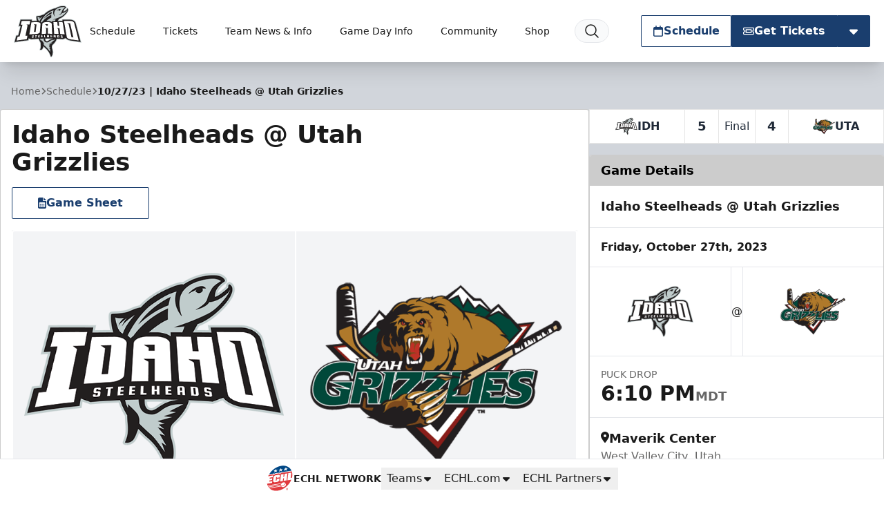

--- FILE ---
content_type: text/html; charset=UTF-8
request_url: https://idahosteelheads.com/games/2023/10/27/utah-grizzlies
body_size: 38812
content:
<!DOCTYPE html>
<html lang="en" class="scroll-smooth">

<head>
    <meta charset="utf-8">
    <meta name="viewport" content="width=device-width, initial-scale=1  viewport-fit=cover">

    <title>Idaho Steelheads @ Utah Grizzlies | Idaho Steelheads</title>
            
    <meta property="og:title" content="Idaho Steelheads @ Utah Grizzlies">
    <meta property="og:type" content="website">
    <meta property="og:url" content="https://idahosteelheads.com/games/2023/10/27/utah-grizzlies">
    <meta property="og:image" content="https://echl.imgix.net/production/idh/siteconfiguration/1/site_logo_raster/cc5403a5-4ec3-4f40-8513-58e10f869980/media-libraryAAROdi?auto=compress%2Cformat&amp;bg=ffffff&amp;fit=fill&amp;h=630&amp;pad=10&amp;w=1200&amp;s=a6726164744269e150567910b997ee45">
    <meta property="og:image:width" content="1200">
    <meta property="og:image:height" content="630">
    <meta property="og:description" content="">
    <meta property="og:site_name" content="Idaho Steelheads">

    <meta name="twitter:card" content="summary_large_image">
            <meta name="twitter:site" content="@steelheads">
    
    
    
    <link rel="apple-touch-icon" sizes="180x180" href="https://echl.imgix.net/production/idh/siteconfiguration/1/site_logo_raster/cc5403a5-4ec3-4f40-8513-58e10f869980/media-libraryAAROdi?auto=compress&amp;fill=solid&amp;fill-color=0FFF&amp;fit=fill&amp;fm=png&amp;h=180&amp;w=180&amp;s=37999ee5b20fa8928b1d4a3574e66db0">
            <link rel="icon" type="image/png" sizes="192x192" href="https://echl.imgix.net/production/idh/siteconfiguration/1/site_logo_raster/cc5403a5-4ec3-4f40-8513-58e10f869980/media-libraryAAROdi?auto=compress&amp;fill=solid&amp;fill-color=0FFF&amp;fit=fill&amp;fm=png&amp;h=192&amp;w=192&amp;s=08a03e1e7cf88ca60bea4dbdd4245764">
            <link rel="icon" type="image/png" sizes="180x180" href="https://echl.imgix.net/production/idh/siteconfiguration/1/site_logo_raster/cc5403a5-4ec3-4f40-8513-58e10f869980/media-libraryAAROdi?auto=compress&amp;fill=solid&amp;fill-color=0FFF&amp;fit=fill&amp;fm=png&amp;h=180&amp;w=180&amp;s=37999ee5b20fa8928b1d4a3574e66db0">
            <link rel="icon" type="image/png" sizes="128x128" href="https://echl.imgix.net/production/idh/siteconfiguration/1/site_logo_raster/cc5403a5-4ec3-4f40-8513-58e10f869980/media-libraryAAROdi?auto=compress&amp;fill=solid&amp;fill-color=0FFF&amp;fit=fill&amp;fm=png&amp;h=128&amp;w=128&amp;s=84f125c2760e216eaded03f5b727282a">
            <link rel="icon" type="image/png" sizes="32x32" href="https://echl.imgix.net/production/idh/siteconfiguration/1/site_logo_raster/cc5403a5-4ec3-4f40-8513-58e10f869980/media-libraryAAROdi?auto=compress&amp;fill=solid&amp;fill-color=0FFF&amp;fit=fill&amp;fm=png&amp;h=32&amp;w=32&amp;s=469373734abf46b050868740f0643a26">
            <link rel="icon" type="image/png" sizes="16x16" href="https://echl.imgix.net/production/idh/siteconfiguration/1/site_logo_raster/cc5403a5-4ec3-4f40-8513-58e10f869980/media-libraryAAROdi?auto=compress&amp;fill=solid&amp;fill-color=0FFF&amp;fit=fill&amp;fm=png&amp;h=16&amp;w=16&amp;s=074001c4142d683085d9a03657b6d677">
        <link rel="manifest" href="https://idahosteelheads.com/site.webmanifest">
    <meta name="msapplication-TileColor" content="#1a3e6e">

    <!-- Fonts -->
    
    <link rel="preconnect" href="https://fonts.googleapis.com">
    <link rel="preconnect" href="https://fonts.gstatic.com" crossorigin>
    <link href="https://fonts.googleapis.com/css2?family=Open+Sans:wght@300;500;700;800&display=swap" rel="stylesheet">

    <!-- Styles -->

    
    
    

    <style>
        * {
            --color-brand-primary: 26  62  110;
            --color-brand-secondary: 204  204  204;
            --color-brand-tertiary: 192  203  203;
            --color-action: 26  62  110;
            --color-action-reverse: 255  255  255;
                    --color-alternate: 204  204  204;
        --color-alternate-reverse: 0  0  0;
        --color-game-home-background: 204  204  204;
        --color-game-home-background-alternate: 204  204  204;
        --color-game-home-foreground: 0  0  0;
        --color-game-home-foreground-alternate: 0  0  0;
        --color-game-away-background: 0  0  0;
        --color-game-away-background-alternate: 0  0  0;
        --color-game-away-foreground: 255  255  255;
        --color-game-away-foreground-alternate: 255  255  255;
        --color-event-background: 255  255  255;
        --color-event-background-alternate: 255  255  255;
        --color-event-foreground: 0  0  0;
        --color-event-foreground-alternate: 0  0  0;
        }
    </style>
    <link rel="preload" as="style" href="https://idahosteelheads.com/build/assets/app.b0128429.css" /><link rel="stylesheet" href="https://idahosteelheads.com/build/assets/app.b0128429.css" />
            <style >[wire\:loading], [wire\:loading\.delay], [wire\:loading\.inline-block], [wire\:loading\.inline], [wire\:loading\.block], [wire\:loading\.flex], [wire\:loading\.table], [wire\:loading\.grid], [wire\:loading\.inline-flex] {display: none;}[wire\:loading\.delay\.shortest], [wire\:loading\.delay\.shorter], [wire\:loading\.delay\.short], [wire\:loading\.delay\.long], [wire\:loading\.delay\.longer], [wire\:loading\.delay\.longest] {display:none;}[wire\:offline] {display: none;}[wire\:dirty]:not(textarea):not(input):not(select) {display: none;}input:-webkit-autofill, select:-webkit-autofill, textarea:-webkit-autofill {animation-duration: 50000s;animation-name: livewireautofill;}@keyframes livewireautofill { from {} }</style>
    
    
    <script async src='https://securepubads.g.doubleclick.net/tag/js/gpt.js'></script>
        <script>
            window.googletag = window.googletag || {cmd: []};
            var googletag = window.googletag;

            //GAM Tag
            googletag.cmd.push(function() {
                var leaderboardMapping = googletag.sizeMapping()
                    .addSize([0, 0], [[320, 50]])
                    .addSize([728, 0], [[728, 90]])
                    .addSize([970, 0], [[728, 90], [970, 90]])
                    .build();
                var rectangleMapping = googletag.sizeMapping()
                    .addSize([0, 0], [[300, 250]])
                    .build();

                                                                                        googletag.defineSlot('/1070519/idh_300x250', [[300, 250]], 'div-gpt-ad-28763b31-da54-4cb8-ad57-05df9407a651')
                                .defineSizeMapping(rectangleMapping)
                                                                    .setTargeting( 'echlplacement', ["rail"] ) 
                                                                .addService(googletag.pubads());
                                                                                                                                    googletag.defineSlot('/1070519/idh_leaderboard', [[970, 90], [728, 90], [320, 50]], 'div-gpt-ad-edf58894-5481-4e6a-af3a-96584469c556')
                                .defineSizeMapping(leaderboardMapping)
                                                                .addService(googletag.pubads());
                                                            
                googletag.pubads().enableSingleRequest();
                googletag.pubads().collapseEmptyDivs();
                                
                                                                        googletag.pubads().setTargeting( "echlpage", ["games"] );
                                                                            googletag.enableServices();
            });
        </script>
    
    
</head>

<body>
        <main class="flex min-h-screen flex-col items-start justify-between bg-gray-300 text-primary">
        <header
    x-data="{ open: false,searchOpen: false }"
    x-on:closenav.window="open = false;"
    x-on:click.outside="open = false"
    x-on:opensearch.window="searchOpen = true; $refs.searchDialog.showModal(); $nextTick(() => $refs.searchInput.focus())"
    x-on:keydown.slash.window="if (['INPUT','TEXTAREA','SELECT'].indexOf($event.target.tagName) === -1) { $dispatch('opensearch'); }"
    class="sticky top-0 z-30 flex h-[65px] w-full items-center shadow-xl md:h-[80px] lg:h-[90px]"
    
    :style="open ? 'z-index: 999' : ''"
>
    <div
        x-show="open"
        x-cloak
        x-transition:enter="ease-out duration-300"
        x-transition:enter-start="opacity-0"
        x-transition:enter-end="opacity-100"
        x-transition:leave="ease-in duration-300"
        x-transition:leave-start="opacity-100"
        x-transition:leave-end="opacity-0"
        class="pointer-events-none absolute inset-0 h-screen w-screen bg-black/30 xl:hidden">
    </div>
    <div class="z-30 flex h-full w-full items-center bg-white text-primary px-safe pt-safe"
        :class="open ? 'shadow-lg' : ''">
        <div class="px-2 lg:px-4 w-full h-full">
    <div class="flex h-full items-center justify-between p-1">
                <div class="flex items-center gap-4">
                    <a href="https://idahosteelheads.com">
                        <img
                            src="https://echl.imgix.net/production/idh/siteconfiguration/1/site_logo/4e656b11-9f00-43bf-bc42-b903157601ef/idh.svg?s=fc6eafdfee367bb76d12cb0d8405b671"
                            alt="Idaho Steelheads"
                            class="h-[60px] w-auto md:h-[75px]"
                        >
                        <span class="sr-only">Idaho Steelheads</span>
                    </a>
                    <nav class="tw-hidden xl:[@media(hover:hover)]:flex" x-data="{
    openIndex: null,
    timeout: false,
    open(index) {
        this.openIndex = index;
        if (this.timeout) {
            clearTimeout(this.timeout);
            this.timeout = false;
        }
    },
    click(event, index) {
        if (!('ontouchstart' in document.documentElement)) return;

        if (this.openIndex === index) {
            this.openIndex = null;
        } else {
            event.preventDefault();
            this.open(index);
        }
    },
    mouseover(index) {
        if ('ontouchstart' in document.documentElement) return;

        this.open(index);
    },
    mouseout(index) {
        if ('ontouchstart' in document.documentElement) return;

        if (this.timeout) {
            clearTimeout(this.timeout);
        }
        this.timeout = setTimeout(() => {
            if (this.openIndex === index) {
                this.openIndex = null;
            }
        }, 200);
    },
    close() {
        this.openIndex = null;
    },
}" @touchstart.stop @touchstart.window="close" aria-label="Main Navigation">

        
    <ul class="flex flex-wrap">
        
                    <li     class="relative flex">
            <a
            href="https://idahosteelheads.com/#schedule"
            target="_self"
            class="flex group gap-1 items-center hover:bg-black/5 hover:text-team-action justify-center px-3 text-primary transition duration-100 whitespace-nowrap rounded-sm text-sm"
                    >
            Schedule
                                        <div class="relative h-4 w-4">
    
    
    
    <div
        class="[@media(hover:hover)]:translate-x-0 [@media(hover:hover)]:group-hover:translate-x-1 absolute inset-0 text-team-action transition-all duration-300">
                                                
                <svg xmlns="http://www.w3.org/2000/svg" fill="none" viewBox="0 0 24 24" stroke-width="2"
                    stroke="currentColor" aria-hidden="true" data-slot="icon">
                    <path stroke-linecap="round" stroke-linejoin="round" d="M17.25 8.25 21 12m0 0-3.75 3.75M21 12H3" />
                </svg>
                        </div>
</div>
                    </a>
    
    </li>
                    <li  @mouseover.prevent="mouseover(1)"
            @mouseout.prevent="mouseout(1)"     class="relative flex">
            <a
            href="https://idahosteelheads.com/tickets"
            target="_self"
            class="flex group gap-1 items-center hover:bg-black/5 hover:text-team-action justify-center px-3 text-primary transition duration-100 whitespace-nowrap rounded-sm text-sm"
                            aria-controls="largeMenuContainer_1"
                :aria-expanded="openIndex === 1"
                @click.stop="(e) => click(e, 1)"
                :class="openIndex === 1 && 'bg-black/5 '"
                    >
            Tickets
                                        <div class="relative h-4 w-4">
    
            <div class="absolute inset-0 text-team-action transition-all duration-300 group-hover:opacity-0">
            <svg xmlns="http://www.w3.org/2000/svg" viewBox="0 0 20 20" fill="currentColor" aria-hidden="true"
                data-slot="icon">
                <path fill-rule="evenodd"
                    d="M5.22 8.22a.75.75 0 0 1 1.06 0L10 11.94l3.72-3.72a.75.75 0 1 1 1.06 1.06l-4.25 4.25a.75.75 0 0 1-1.06 0L5.22 9.28a.75.75 0 0 1 0-1.06Z"
                    clip-rule="evenodd" />
            </svg>
        </div>
    
    
    <div
        class="opacity-0 group-hover:opacity-100 [@media(hover:hover)]:-translate-x-1 [@media(hover:hover)]:group-hover:translate-x-0 absolute inset-0 text-team-action transition-all duration-300">
                    
            <svg xmlns="http://www.w3.org/2000/svg" fill="none" viewBox="0 0 24 24" stroke-width="2"
                stroke="currentColor"
                aria-hidden="true" data-slot="icon">
                <path stroke-linecap="round" stroke-linejoin="round" d="M17.25 8.25 21 12m0 0-3.75 3.75M21 12H3" />
            </svg>
            </div>
</div>
                    </a>
    
            <ul id="largeMenuContainer_1" class="absolute top-[calc(100%+5px)] z-10 w-full min-w-[200px] divide-y rounded border border-black/20 bg-white shadow-xl"
            x-show="openIndex === 1" x-cloak x-transition>
                                            <li class="relative"
                    >
                    <a class="flex items-center justify-between px-4 py-2 hover:bg-gray-50 hover:text-team-action"
                        href="https://idahosteelheads.com/tickets/single-game-tickets"
                                                target="_self"
                        >
                        Single Game Tickets

                                            </a>

                    
                </li>
                                            <li class="relative"
                    >
                    <a class="flex items-center justify-between px-4 py-2 hover:bg-gray-50 hover:text-team-action"
                        href="https://idahosteelheads.com/tickets/season-tickets"
                                                target="_self"
                        >
                        Season Tickets

                                            </a>

                    
                </li>
                                            <li class="relative"
                    >
                    <a class="flex items-center justify-between px-4 py-2 hover:bg-gray-50 hover:text-team-action"
                        href="https://idahosteelheads.com/tickets/suites"
                                                target="_self"
                        >
                        Premium Seating

                                            </a>

                    
                </li>
                                            <li class="relative"
                    >
                    <a class="flex items-center justify-between px-4 py-2 hover:bg-gray-50 hover:text-team-action"
                        href="https://idahosteelheads.com/tickets/flex-plans"
                                                target="_self"
                        >
                        Flex Plans

                                            </a>

                    
                </li>
                                            <li class="relative"
                    >
                    <a class="flex items-center justify-between px-4 py-2 hover:bg-gray-50 hover:text-team-action"
                        href="https://idahosteelheads.com/tickets/groups"
                                                target="_self"
                        >
                        Group Tickets

                                            </a>

                    
                </li>
                                            <li class="relative"
                    >
                    <a class="flex items-center justify-between px-4 py-2 hover:bg-gray-50 hover:text-team-action"
                        href="https://www.ticketsmarter.com/?utm_source=Ticketsmarter&amp;utm_medium=dropdownlink&amp;utm_campaign=partners"
                                                target="_blank"
                        >
                        TicketSmarter - Official Ticket Resale Marketplace

                                            </a>

                    
                </li>
                    </ul>
    </li>
                    <li  @mouseover.prevent="mouseover(2)"
            @mouseout.prevent="mouseout(2)"     class="relative flex">
            <a
            href="#"
            target="_self"
            class="flex group gap-1 items-center hover:bg-black/5 hover:text-team-action justify-center px-3 text-primary transition duration-100 whitespace-nowrap rounded-sm text-sm"
                            aria-controls="largeMenuContainer_2"
                :aria-expanded="openIndex === 2"
                @click.stop="(e) => click(e, 2)"
                :class="openIndex === 2 && 'bg-black/5 '"
                    >
            Team News &amp; Info
                                        <div class="relative h-4 w-4">
    
            <div class="absolute inset-0 text-team-action transition-all duration-300 group-hover:opacity-0">
            <svg xmlns="http://www.w3.org/2000/svg" viewBox="0 0 20 20" fill="currentColor" aria-hidden="true"
                data-slot="icon">
                <path fill-rule="evenodd"
                    d="M5.22 8.22a.75.75 0 0 1 1.06 0L10 11.94l3.72-3.72a.75.75 0 1 1 1.06 1.06l-4.25 4.25a.75.75 0 0 1-1.06 0L5.22 9.28a.75.75 0 0 1 0-1.06Z"
                    clip-rule="evenodd" />
            </svg>
        </div>
    
    
    <div
        class="opacity-0 group-hover:opacity-100 [@media(hover:hover)]:-translate-x-1 [@media(hover:hover)]:group-hover:translate-x-0 absolute inset-0 text-team-action transition-all duration-300">
                                                
                <svg xmlns="http://www.w3.org/2000/svg" fill="none" viewBox="0 0 24 24" stroke-width="2"
                    stroke="currentColor" aria-hidden="true" data-slot="icon">
                    <path stroke-linecap="round" stroke-linejoin="round" d="M17.25 8.25 21 12m0 0-3.75 3.75M21 12H3" />
                </svg>
                        </div>
</div>
                    </a>
    
            <ul id="largeMenuContainer_2" class="absolute top-[calc(100%+5px)] z-10 w-full min-w-[200px] divide-y rounded border border-black/20 bg-white shadow-xl"
            x-show="openIndex === 2" x-cloak x-transition>
                                            <li class="relative"
                    >
                    <a class="flex items-center justify-between px-4 py-2 hover:bg-gray-50 hover:text-team-action"
                        href="https://idahosteelheads.com/news"
                                                target="_self"
                        >
                        News

                                            </a>

                    
                </li>
                                            <li class="relative"
                    >
                    <a class="flex items-center justify-between px-4 py-2 hover:bg-gray-50 hover:text-team-action"
                        href="https://idahosteelheads.com/videos"
                                                target="_self"
                        >
                        Videos

                                            </a>

                    
                </li>
                                            <li class="relative"
                    >
                    <a class="flex items-center justify-between px-4 py-2 hover:bg-gray-50 hover:text-team-action"
                        href="https://idahosteelheads.com/team/roster"
                                                target="_self"
                        >
                        Roster

                                            </a>

                    
                </li>
                                            <li class="relative"
                    >
                    <a class="flex items-center justify-between px-4 py-2 hover:bg-gray-50 hover:text-team-action"
                        href="https://idahosteelheads.com/team/statistics"
                                                target="_self"
                        >
                        Team Stats

                                            </a>

                    
                </li>
                                            <li class="relative"
                    >
                    <a class="flex items-center justify-between px-4 py-2 hover:bg-gray-50 hover:text-team-action"
                        href="https://idahosteelheads.com/team/standings"
                                                target="_self"
                        >
                        Standings

                                            </a>

                    
                </li>
                                            <li class="relative"
                    >
                    <a class="flex items-center justify-between px-4 py-2 hover:bg-gray-50 hover:text-team-action"
                        href="https://idahosteelheads.com/team/staff"
                                                target="_self"
                        >
                        Staff

                                            </a>

                    
                </li>
                                            <li class="relative"
                    >
                    <a class="flex items-center justify-between px-4 py-2 hover:bg-gray-50 hover:text-team-action"
                        href="https://idahosteelheads.com/team/history"
                                                target="_self"
                        >
                        History

                                            </a>

                    
                </li>
                                            <li class="relative"
                    >
                    <a class="flex items-center justify-between px-4 py-2 hover:bg-gray-50 hover:text-team-action"
                        href="https://idahosteelheads.com/team/record-book"
                                                target="_self"
                        >
                        ECHL Record Book

                                            </a>

                    
                </li>
                    </ul>
    </li>
                    <li  @mouseover.prevent="mouseover(3)"
            @mouseout.prevent="mouseout(3)"     class="relative flex">
            <a
            href="#"
            target="_self"
            class="flex group gap-1 items-center hover:bg-black/5 hover:text-team-action justify-center px-3 text-primary transition duration-100 whitespace-nowrap rounded-sm text-sm"
                            aria-controls="largeMenuContainer_3"
                :aria-expanded="openIndex === 3"
                @click.stop="(e) => click(e, 3)"
                :class="openIndex === 3 && 'bg-black/5 '"
                    >
            Game Day Info
                                        <div class="relative h-4 w-4">
    
            <div class="absolute inset-0 text-team-action transition-all duration-300 group-hover:opacity-0">
            <svg xmlns="http://www.w3.org/2000/svg" viewBox="0 0 20 20" fill="currentColor" aria-hidden="true"
                data-slot="icon">
                <path fill-rule="evenodd"
                    d="M5.22 8.22a.75.75 0 0 1 1.06 0L10 11.94l3.72-3.72a.75.75 0 1 1 1.06 1.06l-4.25 4.25a.75.75 0 0 1-1.06 0L5.22 9.28a.75.75 0 0 1 0-1.06Z"
                    clip-rule="evenodd" />
            </svg>
        </div>
    
    
    <div
        class="opacity-0 group-hover:opacity-100 [@media(hover:hover)]:-translate-x-1 [@media(hover:hover)]:group-hover:translate-x-0 absolute inset-0 text-team-action transition-all duration-300">
                                                
                <svg xmlns="http://www.w3.org/2000/svg" fill="none" viewBox="0 0 24 24" stroke-width="2"
                    stroke="currentColor" aria-hidden="true" data-slot="icon">
                    <path stroke-linecap="round" stroke-linejoin="round" d="M17.25 8.25 21 12m0 0-3.75 3.75M21 12H3" />
                </svg>
                        </div>
</div>
                    </a>
    
            <ul id="largeMenuContainer_3" class="absolute top-[calc(100%+5px)] z-10 w-full min-w-[200px] divide-y rounded border border-black/20 bg-white shadow-xl"
            x-show="openIndex === 3" x-cloak x-transition>
                                            <li class="relative"
                    >
                    <a class="flex items-center justify-between px-4 py-2 hover:bg-gray-50 hover:text-team-action"
                        href="https://idahosteelheads.com/gameday/venue-info"
                                                target="_self"
                        >
                        Venue Info

                                            </a>

                    
                </li>
                                            <li class="relative"
                    >
                    <a class="flex items-center justify-between px-4 py-2 hover:bg-gray-50 hover:text-team-action"
                        href="https://idahosteelheads.com/gameday/plan-your-gameday"
                                                target="_self"
                        >
                        Planning Your Stay

                                            </a>

                    
                </li>
                                            <li class="relative"
                    >
                    <a class="flex items-center justify-between px-4 py-2 hover:bg-gray-50 hover:text-team-action"
                        href="https://idahosteelheads.com/gameday/radio"
                                                target="_self"
                        >
                        Watch / Listen

                                            </a>

                    
                </li>
                                            <li class="relative"
                    >
                    <a class="flex items-center justify-between px-4 py-2 hover:bg-gray-50 hover:text-team-action"
                        href="https://idahosteelheads.com/gameday/promotions"
                                                target="_self"
                        >
                        Promotions

                                            </a>

                    
                </li>
                                            <li class="relative"
                    >
                    <a class="flex items-center justify-between px-4 py-2 hover:bg-gray-50 hover:text-team-action"
                        href="https://idahosteelheads.com/gameday/first-goal"
                                                target="_self"
                        >
                        First Goal Fish Toss

                                            </a>

                    
                </li>
                                            <li class="relative"
                    >
                    <a class="flex items-center justify-between px-4 py-2 hover:bg-gray-50 hover:text-team-action"
                        href="https://idahosteelheads.com/coolestdatenight"
                                                target="_self"
                        >
                        Coolest Date Night

                                            </a>

                    
                </li>
                                            <li class="relative"
                    >
                    <a class="flex items-center justify-between px-4 py-2 hover:bg-gray-50 hover:text-team-action"
                        href="https://idahosteelheads.com/gameday/hockey-101"
                                                target="_self"
                        >
                        Hockey 101

                                            </a>

                    
                </li>
                                            <li class="relative"
                    >
                    <a class="flex items-center justify-between px-4 py-2 hover:bg-gray-50 hover:text-team-action"
                        href="https://idahosteelheads.com/gameday/game-notes"
                                                target="_self"
                        >
                        Game Notes

                                            </a>

                    
                </li>
                    </ul>
    </li>
                    <li  @mouseover.prevent="mouseover(4)"
            @mouseout.prevent="mouseout(4)"     class="relative flex">
            <a
            href="#"
            target="_self"
            class="flex group gap-1 items-center hover:bg-black/5 hover:text-team-action justify-center px-3 text-primary transition duration-100 whitespace-nowrap rounded-sm text-sm"
                            aria-controls="largeMenuContainer_4"
                :aria-expanded="openIndex === 4"
                @click.stop="(e) => click(e, 4)"
                :class="openIndex === 4 && 'bg-black/5 '"
                    >
            Community
                                        <div class="relative h-4 w-4">
    
            <div class="absolute inset-0 text-team-action transition-all duration-300 group-hover:opacity-0">
            <svg xmlns="http://www.w3.org/2000/svg" viewBox="0 0 20 20" fill="currentColor" aria-hidden="true"
                data-slot="icon">
                <path fill-rule="evenodd"
                    d="M5.22 8.22a.75.75 0 0 1 1.06 0L10 11.94l3.72-3.72a.75.75 0 1 1 1.06 1.06l-4.25 4.25a.75.75 0 0 1-1.06 0L5.22 9.28a.75.75 0 0 1 0-1.06Z"
                    clip-rule="evenodd" />
            </svg>
        </div>
    
    
    <div
        class="opacity-0 group-hover:opacity-100 [@media(hover:hover)]:-translate-x-1 [@media(hover:hover)]:group-hover:translate-x-0 absolute inset-0 text-team-action transition-all duration-300">
                                                
                <svg xmlns="http://www.w3.org/2000/svg" fill="none" viewBox="0 0 24 24" stroke-width="2"
                    stroke="currentColor" aria-hidden="true" data-slot="icon">
                    <path stroke-linecap="round" stroke-linejoin="round" d="M17.25 8.25 21 12m0 0-3.75 3.75M21 12H3" />
                </svg>
                        </div>
</div>
                    </a>
    
            <ul id="largeMenuContainer_4" class="absolute top-[calc(100%+5px)] z-10 w-full min-w-[200px] divide-y rounded border border-black/20 bg-white shadow-xl"
            x-show="openIndex === 4" x-cloak x-transition>
                                            <li class="relative"
                    >
                    <a class="flex items-center justify-between px-4 py-2 hover:bg-gray-50 hover:text-team-action"
                        href="https://idahosteelheads.com/partners"
                                                target="_self"
                        >
                        Partners

                                            </a>

                    
                </li>
                                            <li class="relative"
                    >
                    <a class="flex items-center justify-between px-4 py-2 hover:bg-gray-50 hover:text-team-action"
                        href="https://idahosteelheads.com/gameday/mascot"
                                                target="_self"
                        >
                        Meet The Mascot

                                            </a>

                    
                </li>
                                            <li class="relative"
                    >
                    <a class="flex items-center justify-between px-4 py-2 hover:bg-gray-50 hover:text-team-action"
                        href="https://idahosteelheads.com/community/in-the-community"
                                                target="_self"
                        >
                        In The Community

                                            </a>

                    
                </li>
                                            <li class="relative"
                    >
                    <a class="flex items-center justify-between px-4 py-2 hover:bg-gray-50 hover:text-team-action"
                        href="https://idahosteelheads.com/community/healthy-kids"
                                                target="_self"
                        >
                        Healthy Kids

                                            </a>

                    
                </li>
                    </ul>
    </li>
                    <li     class="relative flex">
            <a
            href="https://store.idahosteelheads.com/"
            target="_blank"
            class="flex group gap-1 items-center hover:bg-black/5 hover:text-team-action justify-center px-3 text-primary transition duration-100 whitespace-nowrap rounded-sm text-sm"
                    >
            Shop
                                        <div class="relative h-4 w-4">
    
    
    
    <div
        class="[@media(hover:hover)]:translate-x-0 [@media(hover:hover)]:group-hover:translate-x-1 absolute inset-0 text-team-action transition-all duration-300">
                                                
                <svg xmlns="http://www.w3.org/2000/svg" fill="none" viewBox="0 0 24 24" stroke-width="2"
                    stroke="currentColor" aria-hidden="true" data-slot="icon">
                    <path stroke-linecap="round" stroke-linejoin="round"
                        d="M13.5 6H5.25A2.25 2.25 0 0 0 3 8.25v10.5A2.25 2.25 0 0 0 5.25 21h10.5A2.25 2.25 0 0 0 18 18.75V10.5m-10.5 6L21 3m0 0h-5.25M21 3v5.25" />
                </svg>
                        </div>
</div>
                    </a>
    
    </li>
        
        
            </ul>

    <button @click="$dispatch('opensearch')" title="Search"
        class="ml-2 rounded-full border border-gray-200 bg-gray-50 px-3 py-1 transition duration-100 hover:bg-black/5 hover:text-team-action">
        <div class="h-6 w-6">
            <svg xmlns="http://www.w3.org/2000/svg" fill="none" viewBox="0 0 24 24" stroke-width="1.5"
                stroke="currentColor" aria-hidden="true" data-slot="icon">
                <path stroke-linecap="round" stroke-linejoin="round"
                    d="m21 21-5.197-5.197m0 0A7.5 7.5 0 1 0 5.196 5.196a7.5 7.5 0 0 0 10.607 10.607Z" />
            </svg>
        </div>
    </button>


</nav>
                </div>
                <div class="flex items-center gap-2">
                                                                        <div class="tw-hidden md:flex">
                                <div
        class="flex rounded-sm border border-transparent hover:scale-x-101 duration-300 transition-all hover:shadow-lg border !border-team-action !bg-team-inverted !text-team-action hover:bg-primary/90">
                                <a class="flex flex-1 whitespace-nowrap gap-2 !p-4 !px-4 !py-2 !xl:px-8 !font-bold h-[44px] min-w-[44px] items-center justify-center !bg-transparent !text-inherit !text-base" href="https://idahosteelheads.com#schedule" x-on:click="$dispatch('closenav')" target="_self">
                <svg class="h-4 w-4" fill="currentColor" xmlns="http://www.w3.org/2000/svg" viewBox="0 0 448 512"><!--! Font Awesome Pro 6.4.2 by @fontawesome - https://fontawesome.com License - https://fontawesome.com/license (Commercial License) Copyright 2023 Fonticons, Inc. --><path d="M152 24c0-13.3-10.7-24-24-24s-24 10.7-24 24V64H64C28.7 64 0 92.7 0 128v16 48V448c0 35.3 28.7 64 64 64H384c35.3 0 64-28.7 64-64V192 144 128c0-35.3-28.7-64-64-64H344V24c0-13.3-10.7-24-24-24s-24 10.7-24 24V64H152V24zM48 192H400V448c0 8.8-7.2 16-16 16H64c-8.8 0-16-7.2-16-16V192z"/></svg>
                Schedule
                
            </a>
            </div>
                            </div>
                                                                            <div x-data="{ open: false }" class="group relative">
        <div class="flex gap-px">
            <div
                class="relative group-hover:shadow-lg transition-all duration-300 !bg-team-action !text-team-action-reverse border !border-team-action" href="https://idahosteelheads.com/tickets">
                <div
                    class="rounded-l-sm">
                                                                    <a class="flex flex-1 whitespace-nowrap gap-2 !p-4 !px-4 !py-2 !xl:px-8 !font-bold h-[44px] min-w-[44px] items-center justify-center !bg-transparent !text-inherit !text-base" href="https://idahosteelheads.com/tickets" target="_self">
                            <svg class="h-4 w-4" fill="currentColor" xmlns="http://www.w3.org/2000/svg" viewBox="0 0 576 512"><!--! Font Awesome Pro 6.4.2 by @fontawesome - https://fontawesome.com License - https://fontawesome.com/license (Commercial License) Copyright 2023 Fonticons, Inc. --><path d="M64 64C28.7 64 0 92.7 0 128v60.1c0 10.2 6.4 19.2 16 22.6c18.7 6.6 32 24.4 32 45.3s-13.3 38.7-32 45.3c-9.6 3.4-16 12.5-16 22.6V384c0 35.3 28.7 64 64 64H512c35.3 0 64-28.7 64-64V323.9c0-10.2-6.4-19.2-16-22.6c-18.7-6.6-32-24.4-32-45.3s13.3-38.7 32-45.3c9.6-3.4 16-12.5 16-22.6V128c0-35.3-28.7-64-64-64H64zM48 128c0-8.8 7.2-16 16-16H512c8.8 0 16 7.2 16 16v44.9c-28.7 16.6-48 47.6-48 83.1s19.3 66.6 48 83.1V384c0 8.8-7.2 16-16 16H64c-8.8 0-16-7.2-16-16V339.1c28.7-16.6 48-47.6 48-83.1s-19.3-66.6-48-83.1V128zM400 304H176V208H400v96zM128 192V320c0 17.7 14.3 32 32 32H416c17.7 0 32-14.3 32-32V192c0-17.7-14.3-32-32-32H160c-17.7 0-32 14.3-32 32z"/></svg>
                            Get Tickets
                            
                        </a>
                                    </div>
            </div>
            <button
                type="button"
                @click="open = ! open"
                @click.outside="open = false"
                class="flex w-12 items-center justify-center rounded-r-sm text-white group-hover:shadow-lg  transition-all duration-300 !bg-team-action !text-team-action-reverse border !border-team-action" href="https://idahosteelheads.com/tickets" target="_self">
                <svg x-bind:class="{ 'transform rotate-180': open }" class="w-3 transition-all duration-300 color-inherit" fill="currentColor" xmlns="http://www.w3.org/2000/svg" viewBox="0 0 320 512"><!--! Font Awesome Pro 6.4.2 by @fontawesome - https://fontawesome.com License - https://fontawesome.com/license (Commercial License) Copyright 2023 Fonticons, Inc. --><path d="M137.4 374.6c12.5 12.5 32.8 12.5 45.3 0l128-128c9.2-9.2 11.9-22.9 6.9-34.9s-16.6-19.8-29.6-19.8L32 192c-12.9 0-24.6 7.8-29.6 19.8s-2.2 25.7 6.9 34.9l128 128z"/></svg>                <span class="sr-only"></span>
            </button>
            <div x-cloak
                class="absolute right-0 z-50 top-[100%] overflow-hidden rounded-b bg-white text-black shadow-lg"
                x-show="open">
                <div>
            <div class="bg-gray-100 px-2 py-1">
            <span class="text-xs font-semibold uppercase text-secondary">Ticket Categories</span>
        </div>
        <ul class="divide-y">
                            <li>
                    <a href="https://idahosteelheads.com/tickets/flex-plans"
                       target="_self"
                        class=" flex px-4 py-2 hover:bg-gray-50 hover:text-team-action">
                        Flex Plans
                    </a>
                </li>
                            <li>
                    <a href="https://idahosteelheads.com/tickets/groups"
                       target="_self"
                        class=" flex px-4 py-2 hover:bg-gray-50 hover:text-team-action">
                        Group Tickets
                    </a>
                </li>
                            <li>
                    <a href="https://idahosteelheads.com/tickets/suites"
                       target="_self"
                        class=" flex px-4 py-2 hover:bg-gray-50 hover:text-team-action">
                        Suites
                    </a>
                </li>
                            <li>
                    <a href="https://idahosteelheads.com/tickets/season-tickets"
                       target="_self"
                        class=" flex px-4 py-2 hover:bg-gray-50 hover:text-team-action">
                        Season Tickets
                    </a>
                </li>
                            <li>
                    <a href="https://idahosteelheads.com/tickets/single-game-tickets"
                       target="_self"
                        class=" flex px-4 py-2 hover:bg-gray-50 hover:text-team-action">
                        Single Game Tickets
                    </a>
                </li>
                    </ul>
        

    </div>
            </div>
        </div>
    </div>
                                                                


                    <button
                        x-on:click="open = !open"
                        class="flex size-[44px] items-center justify-center gap-2 rounded-sm border border-black hover:bg-gray-200 lg:gap-4 xl:[@media(hover:hover)]:hidden"
                        aria-controls="mobile-nav"
                        :aria-expanded="open"
                    >
                        <span class="sr-only">Toggle Menu</span>

                        <div x-show="!open" class="h-8 w-8">
                            <svg xmlns="http://www.w3.org/2000/svg" fill="none" viewBox="0 0 24 24"
                                stroke-width="1.5" stroke="currentColor" aria-hidden="true" data-slot="icon">
                                <path stroke-linecap="round" stroke-linejoin="round"
                                    d="M3.75 6.75h16.5M3.75 12h16.5m-16.5 5.25h16.5" />
                            </svg>
                        </div>

                        <div x-show="open" x-cloak class="h-8 w-8">
                            <svg xmlns="http://www.w3.org/2000/svg" fill="none" viewBox="0 0 24 24"
                                stroke-width="1.5" stroke="currentColor" aria-hidden="true" data-slot="icon">
                                <path stroke-linecap="round" stroke-linejoin="round" d="M6 18 18 6M6 6l12 12" />
                            </svg>
                        </div>
                    </button>
                </div>

            </div>
</div>
    </div>

    <div
        x-cloak
        class="absolute top-0 w-full xl:[@media(hover:hover)]:hidden overflow-hidden pointer-events-none"
        :class="open ? 'w-full h-screen' : 'w-0 h-0'"
        id="mobile-nav"
        :aria-hidden="!open"
    >
        <div
            class="absolute top-0 z-20 right-0 w-full max-h-screen lg:h-screen bg-white shadow-2xl transition-all duration-300 pt-[65px] md:pt-[80px] lg:pt-[90px] overflow-x-hidden overflow-y-auto pointer-events-auto"
            :class="open ? 'translate-x-0 opacity-100 w-full' : 'translate-x-full opacity-0 w-0'">
            <nav class="relative grid shadow" x-data="{
    openIndex: null,
    searchOpen: false,
    open(index, $menuRef) {
        this.openIndex = index;

        if ($menuRef) {
            setTimeout(() => $menuRef.scrollIntoView({
                behavior: 'smooth',
                block: 'start',
            }), 350);
        }
    },
    click(event, index, $menuRef) {
        if (this.openIndex === index) {
            this.close();
        } else {
            event.preventDefault();
            this.open(index, $menuRef);
        }
    },
    clickArrow(event, index, $menuRef) {
        if (this.openIndex === index) {
            this.close();
        } else {
            this.open(index, $menuRef);
        }
    },
    close() {
        this.openIndex = null;
    },
    openSearch() {
        $dispatch('opensearch');
        this.close();
        $dispatch('closenav');
    }
}" aria-label="Main Navigation">
                        <div class="md:hidden">
                <div
        class="flex rounded-sm border border-transparent hover:scale-x-101 duration-300 transition-all hover:shadow-lg !bg-team-action !text-team-action-reverse border !border-team-action">
                                <a class="flex flex-1 whitespace-nowrap gap-2 !p-4 !px-4 !py-2 !xl:px-8 !font-bold h-[44px] min-w-[44px] items-center justify-center !bg-transparent !text-inherit !text-base" href="https://idahosteelheads.com#schedule" x-on:click="close(); $dispatch('closenav')" target="_self">
                <svg class="h-4 w-4" fill="currentColor" xmlns="http://www.w3.org/2000/svg" viewBox="0 0 448 512"><!--! Font Awesome Pro 6.4.2 by @fontawesome - https://fontawesome.com License - https://fontawesome.com/license (Commercial License) Copyright 2023 Fonticons, Inc. --><path d="M152 24c0-13.3-10.7-24-24-24s-24 10.7-24 24V64H64C28.7 64 0 92.7 0 128v16 48V448c0 35.3 28.7 64 64 64H384c35.3 0 64-28.7 64-64V192 144 128c0-35.3-28.7-64-64-64H344V24c0-13.3-10.7-24-24-24s-24 10.7-24 24V64H152V24zM48 192H400V448c0 8.8-7.2 16-16 16H64c-8.8 0-16-7.2-16-16V192z"/></svg>
                Schedule
                
            </a>
            </div>
            </div>
                    <ul class="grid divide-y px-safe">
                
                    <li>
    <div class="flex w-full items-center justify-between">
                    <a href="https://idahosteelheads.com/#schedule" title="https://idahosteelheads.com/#schedule" target="_self"
                                    x-on:click.stop="close(); $dispatch('closenav')"
                                class="flex h-12 w-full items-center gap-2 from-black/10 to-black/0 ps-4 group hover:text-team-action hover:bg-black/10"
            >
                Schedule
                <div class="relative h-4 w-4">
    
    
    
    <div
        class="[@media(hover:hover)]:translate-x-0 [@media(hover:hover)]:group-hover:translate-x-1 absolute inset-0 text-team-action transition-all duration-300">
                                                
                <svg xmlns="http://www.w3.org/2000/svg" fill="none" viewBox="0 0 24 24" stroke-width="2"
                    stroke="currentColor" aria-hidden="true" data-slot="icon">
                    <path stroke-linecap="round" stroke-linejoin="round" d="M17.25 8.25 21 12m0 0-3.75 3.75M21 12H3" />
                </svg>
                        </div>
</div>
            </a>
                        </div>

    
    </li>
                    <li>
    <div class="flex w-full items-center justify-between">
                    <a href="https://idahosteelheads.com/tickets" title="https://idahosteelheads.com/tickets" target="_self"
                                    x-on:click.stop="close(); $dispatch('closenav')"
                                class="flex h-12 w-full items-center gap-2 from-black/10 to-black/0 ps-4 group hover:text-team-action hover:bg-gradient-to-r group-hover:bg-gradient-to-r group-hover:text-team-action"
            >
                Tickets
                <div class="relative h-4 w-4">
    
    
    
    <div
        class="[@media(hover:hover)]:translate-x-0 [@media(hover:hover)]:group-hover:translate-x-1 absolute inset-0 text-team-action transition-all duration-300">
                    
            <svg xmlns="http://www.w3.org/2000/svg" fill="none" viewBox="0 0 24 24" stroke-width="2"
                stroke="currentColor"
                aria-hidden="true" data-slot="icon">
                <path stroke-linecap="round" stroke-linejoin="round" d="M17.25 8.25 21 12m0 0-3.75 3.75M21 12H3" />
            </svg>
            </div>
</div>
            </a>
                            <div class="group pe-4">
                    <button
                        type="button"
                        title="Toggle Sub-menu"
                        @click="(e) => clickArrow(e, 1, $refs.menuContainer_1)"
                        aria-controls="menuContainer_1"
                        :aria-expanded="openIndex === 1"
                    >
                        <div
    class="flex size-8 cursor-pointer items-center justify-center rounded-full border bg-black/5 transition-all duration-300 group-hover:bg-black/10">
    <div class="h-6 w-6 text-team-action transition-transform duration-300"
        :class="openIndex === 1 && 'rotate-180'">
        <svg xmlns="http://www.w3.org/2000/svg" viewBox="0 0 20 20" fill="currentColor" aria-hidden="true" data-slot="icon">
            <path fill-rule="evenodd"
                d="M5.22 8.22a.75.75 0 0 1 1.06 0L10 11.94l3.72-3.72a.75.75 0 1 1 1.06 1.06l-4.25 4.25a.75.75 0 0 1-1.06 0L5.22 9.28a.75.75 0 0 1 0-1.06Z"
                clip-rule="evenodd" />
        </svg>
    </div>
</div>
                    </button>
                </div>
                        </div>

    
            
        <div
            class="scroll-mt-[calc(65px+3rem)] md:scroll-mt-[calc(80px+3rem)] lg:scroll-mt-[calc(90px+3rem)] grid bg-black/5 shadow-inner transition-all duration-300"
            x-cloak
            :class="openIndex === 1 ? 'grid-rows-[1fr]' : 'grid-rows-[0fr]'"
            x-ref="menuContainer_1"
            id="menuContainer_1"
        >
            <ul class="w-full divide-y overflow-hidden">
                                                        <li class="hover:bg-black/10">
                        <a href="https://idahosteelheads.com/tickets/single-game-tickets" class="group flex h-12 w-full items-center gap-2 p-4"
                                                            x-on:click.stop="close(); $dispatch('closenav')"
                                                        class="py-3 pr-3 pl-7 flex items-center text-[#424242] pt-[calc(0.75rem+1px)]">
                            Single Game Tickets
                            <div class="relative h-4 w-4">
    
    
    
    <div
        class="[@media(hover:hover)]:translate-x-0 [@media(hover:hover)]:group-hover:translate-x-1 absolute inset-0 text-team-action transition-all duration-300">
                    
            <svg xmlns="http://www.w3.org/2000/svg" fill="none" viewBox="0 0 24 24" stroke-width="2"
                stroke="currentColor"
                aria-hidden="true" data-slot="icon">
                <path stroke-linecap="round" stroke-linejoin="round" d="M17.25 8.25 21 12m0 0-3.75 3.75M21 12H3" />
            </svg>
            </div>
</div>
                        </a>
                    </li>
                                                        <li class="hover:bg-black/10">
                        <a href="https://idahosteelheads.com/tickets/season-tickets" class="group flex h-12 w-full items-center gap-2 p-4"
                                                            x-on:click.stop="close(); $dispatch('closenav')"
                                                        class="py-3 pr-3 pl-7 flex items-center text-[#424242]">
                            Season Tickets
                            <div class="relative h-4 w-4">
    
    
    
    <div
        class="[@media(hover:hover)]:translate-x-0 [@media(hover:hover)]:group-hover:translate-x-1 absolute inset-0 text-team-action transition-all duration-300">
                    
            <svg xmlns="http://www.w3.org/2000/svg" fill="none" viewBox="0 0 24 24" stroke-width="2"
                stroke="currentColor"
                aria-hidden="true" data-slot="icon">
                <path stroke-linecap="round" stroke-linejoin="round" d="M17.25 8.25 21 12m0 0-3.75 3.75M21 12H3" />
            </svg>
            </div>
</div>
                        </a>
                    </li>
                                                        <li class="hover:bg-black/10">
                        <a href="https://idahosteelheads.com/tickets/suites" class="group flex h-12 w-full items-center gap-2 p-4"
                                                            x-on:click.stop="close(); $dispatch('closenav')"
                                                        class="py-3 pr-3 pl-7 flex items-center text-[#424242]">
                            Premium Seating
                            <div class="relative h-4 w-4">
    
    
    
    <div
        class="[@media(hover:hover)]:translate-x-0 [@media(hover:hover)]:group-hover:translate-x-1 absolute inset-0 text-team-action transition-all duration-300">
                    
            <svg xmlns="http://www.w3.org/2000/svg" fill="none" viewBox="0 0 24 24" stroke-width="2"
                stroke="currentColor"
                aria-hidden="true" data-slot="icon">
                <path stroke-linecap="round" stroke-linejoin="round" d="M17.25 8.25 21 12m0 0-3.75 3.75M21 12H3" />
            </svg>
            </div>
</div>
                        </a>
                    </li>
                                                        <li class="hover:bg-black/10">
                        <a href="https://idahosteelheads.com/tickets/flex-plans" class="group flex h-12 w-full items-center gap-2 p-4"
                                                            x-on:click.stop="close(); $dispatch('closenav')"
                                                        class="py-3 pr-3 pl-7 flex items-center text-[#424242]">
                            Flex Plans
                            <div class="relative h-4 w-4">
    
    
    
    <div
        class="[@media(hover:hover)]:translate-x-0 [@media(hover:hover)]:group-hover:translate-x-1 absolute inset-0 text-team-action transition-all duration-300">
                    
            <svg xmlns="http://www.w3.org/2000/svg" fill="none" viewBox="0 0 24 24" stroke-width="2"
                stroke="currentColor"
                aria-hidden="true" data-slot="icon">
                <path stroke-linecap="round" stroke-linejoin="round" d="M17.25 8.25 21 12m0 0-3.75 3.75M21 12H3" />
            </svg>
            </div>
</div>
                        </a>
                    </li>
                                                        <li class="hover:bg-black/10">
                        <a href="https://idahosteelheads.com/tickets/groups" class="group flex h-12 w-full items-center gap-2 p-4"
                                                            x-on:click.stop="close(); $dispatch('closenav')"
                                                        class="py-3 pr-3 pl-7 flex items-center text-[#424242]">
                            Group Tickets
                            <div class="relative h-4 w-4">
    
    
    
    <div
        class="[@media(hover:hover)]:translate-x-0 [@media(hover:hover)]:group-hover:translate-x-1 absolute inset-0 text-team-action transition-all duration-300">
                    
            <svg xmlns="http://www.w3.org/2000/svg" fill="none" viewBox="0 0 24 24" stroke-width="2"
                stroke="currentColor"
                aria-hidden="true" data-slot="icon">
                <path stroke-linecap="round" stroke-linejoin="round" d="M17.25 8.25 21 12m0 0-3.75 3.75M21 12H3" />
            </svg>
            </div>
</div>
                        </a>
                    </li>
                                                        <li class="hover:bg-black/10">
                        <a href="https://www.ticketsmarter.com/?utm_source=Ticketsmarter&amp;utm_medium=dropdownlink&amp;utm_campaign=partners" class="group flex h-12 w-full items-center gap-2 p-4"
                                                            x-on:click.stop="close(); $dispatch('closenav')"
                                                        class="py-3 pr-3 pl-7 flex items-center text-[#424242] pb-[calc(0.75rem+1px)]">
                            TicketSmarter - Official Ticket Resale Marketplace
                            <div class="relative h-4 w-4">
    
    
    
    <div
        class="[@media(hover:hover)]:translate-x-0 [@media(hover:hover)]:group-hover:translate-x-1 absolute inset-0 text-team-action transition-all duration-300">
                                                
                <svg xmlns="http://www.w3.org/2000/svg" fill="none" viewBox="0 0 24 24" stroke-width="2"
                    stroke="currentColor" aria-hidden="true" data-slot="icon">
                    <path stroke-linecap="round" stroke-linejoin="round"
                        d="M13.5 6H5.25A2.25 2.25 0 0 0 3 8.25v10.5A2.25 2.25 0 0 0 5.25 21h10.5A2.25 2.25 0 0 0 18 18.75V10.5m-10.5 6L21 3m0 0h-5.25M21 3v5.25" />
                </svg>
                        </div>
</div>
                        </a>
                    </li>
                            </ul>
        </div>
    </li>
                    <li>
    <div class="flex w-full items-center justify-between">
                    <a href="#" title="#" target="_self"
                                    x-on:click.stop="close(); $dispatch('closenav')"
                                class="flex h-12 w-full items-center gap-2 from-black/10 to-black/0 ps-4 group hover:text-team-action hover:bg-gradient-to-r group-hover:bg-gradient-to-r group-hover:text-team-action"
            >
                Team News &amp; Info
                <div class="relative h-4 w-4">
    
    
    
    <div
        class="[@media(hover:hover)]:translate-x-0 [@media(hover:hover)]:group-hover:translate-x-1 absolute inset-0 text-team-action transition-all duration-300">
                                                
                <svg xmlns="http://www.w3.org/2000/svg" fill="none" viewBox="0 0 24 24" stroke-width="2"
                    stroke="currentColor" aria-hidden="true" data-slot="icon">
                    <path stroke-linecap="round" stroke-linejoin="round" d="M17.25 8.25 21 12m0 0-3.75 3.75M21 12H3" />
                </svg>
                        </div>
</div>
            </a>
                            <div class="group pe-4">
                    <button
                        type="button"
                        title="Toggle Sub-menu"
                        @click="(e) => clickArrow(e, 2, $refs.menuContainer_2)"
                        aria-controls="menuContainer_2"
                        :aria-expanded="openIndex === 2"
                    >
                        <div
    class="flex size-8 cursor-pointer items-center justify-center rounded-full border bg-black/5 transition-all duration-300 group-hover:bg-black/10">
    <div class="h-6 w-6 text-team-action transition-transform duration-300"
        :class="openIndex === 2 && 'rotate-180'">
        <svg xmlns="http://www.w3.org/2000/svg" viewBox="0 0 20 20" fill="currentColor" aria-hidden="true" data-slot="icon">
            <path fill-rule="evenodd"
                d="M5.22 8.22a.75.75 0 0 1 1.06 0L10 11.94l3.72-3.72a.75.75 0 1 1 1.06 1.06l-4.25 4.25a.75.75 0 0 1-1.06 0L5.22 9.28a.75.75 0 0 1 0-1.06Z"
                clip-rule="evenodd" />
        </svg>
    </div>
</div>
                    </button>
                </div>
                        </div>

    
            
        <div
            class="scroll-mt-[calc(65px+3rem)] md:scroll-mt-[calc(80px+3rem)] lg:scroll-mt-[calc(90px+3rem)] grid bg-black/5 shadow-inner transition-all duration-300"
            x-cloak
            :class="openIndex === 2 ? 'grid-rows-[1fr]' : 'grid-rows-[0fr]'"
            x-ref="menuContainer_2"
            id="menuContainer_2"
        >
            <ul class="w-full divide-y overflow-hidden">
                                                        <li class="hover:bg-black/10">
                        <a href="https://idahosteelheads.com/news" class="group flex h-12 w-full items-center gap-2 p-4"
                                                            x-on:click.stop="close(); $dispatch('closenav')"
                                                        class="py-3 pr-3 pl-7 flex items-center text-[#424242] pt-[calc(0.75rem+1px)]">
                            News
                            <div class="relative h-4 w-4">
    
    
    
    <div
        class="[@media(hover:hover)]:translate-x-0 [@media(hover:hover)]:group-hover:translate-x-1 absolute inset-0 text-team-action transition-all duration-300">
                    
            <svg xmlns="http://www.w3.org/2000/svg" fill="none" viewBox="0 0 24 24" stroke-width="2"
                stroke="currentColor"
                aria-hidden="true" data-slot="icon">
                <path stroke-linecap="round" stroke-linejoin="round" d="M17.25 8.25 21 12m0 0-3.75 3.75M21 12H3" />
            </svg>
            </div>
</div>
                        </a>
                    </li>
                                                        <li class="hover:bg-black/10">
                        <a href="https://idahosteelheads.com/videos" class="group flex h-12 w-full items-center gap-2 p-4"
                                                            x-on:click.stop="close(); $dispatch('closenav')"
                                                        class="py-3 pr-3 pl-7 flex items-center text-[#424242]">
                            Videos
                            <div class="relative h-4 w-4">
    
    
    
    <div
        class="[@media(hover:hover)]:translate-x-0 [@media(hover:hover)]:group-hover:translate-x-1 absolute inset-0 text-team-action transition-all duration-300">
                                                
                <svg xmlns="http://www.w3.org/2000/svg" fill="none" viewBox="0 0 24 24" stroke-width="2"
                    stroke="currentColor" aria-hidden="true" data-slot="icon">
                    <path stroke-linecap="round" stroke-linejoin="round" d="M17.25 8.25 21 12m0 0-3.75 3.75M21 12H3" />
                </svg>
                        </div>
</div>
                        </a>
                    </li>
                                                        <li class="hover:bg-black/10">
                        <a href="https://idahosteelheads.com/team/roster" class="group flex h-12 w-full items-center gap-2 p-4"
                                                            x-on:click.stop="close(); $dispatch('closenav')"
                                                        class="py-3 pr-3 pl-7 flex items-center text-[#424242]">
                            Roster
                            <div class="relative h-4 w-4">
    
    
    
    <div
        class="[@media(hover:hover)]:translate-x-0 [@media(hover:hover)]:group-hover:translate-x-1 absolute inset-0 text-team-action transition-all duration-300">
                                                
                <svg xmlns="http://www.w3.org/2000/svg" fill="none" viewBox="0 0 24 24" stroke-width="2"
                    stroke="currentColor" aria-hidden="true" data-slot="icon">
                    <path stroke-linecap="round" stroke-linejoin="round" d="M17.25 8.25 21 12m0 0-3.75 3.75M21 12H3" />
                </svg>
                        </div>
</div>
                        </a>
                    </li>
                                                        <li class="hover:bg-black/10">
                        <a href="https://idahosteelheads.com/team/statistics" class="group flex h-12 w-full items-center gap-2 p-4"
                                                            x-on:click.stop="close(); $dispatch('closenav')"
                                                        class="py-3 pr-3 pl-7 flex items-center text-[#424242]">
                            Team Stats
                            <div class="relative h-4 w-4">
    
    
    
    <div
        class="[@media(hover:hover)]:translate-x-0 [@media(hover:hover)]:group-hover:translate-x-1 absolute inset-0 text-team-action transition-all duration-300">
                    
            <svg xmlns="http://www.w3.org/2000/svg" fill="none" viewBox="0 0 24 24" stroke-width="2"
                stroke="currentColor"
                aria-hidden="true" data-slot="icon">
                <path stroke-linecap="round" stroke-linejoin="round" d="M17.25 8.25 21 12m0 0-3.75 3.75M21 12H3" />
            </svg>
            </div>
</div>
                        </a>
                    </li>
                                                        <li class="hover:bg-black/10">
                        <a href="https://idahosteelheads.com/team/standings" class="group flex h-12 w-full items-center gap-2 p-4"
                                                            x-on:click.stop="close(); $dispatch('closenav')"
                                                        class="py-3 pr-3 pl-7 flex items-center text-[#424242]">
                            Standings
                            <div class="relative h-4 w-4">
    
    
    
    <div
        class="[@media(hover:hover)]:translate-x-0 [@media(hover:hover)]:group-hover:translate-x-1 absolute inset-0 text-team-action transition-all duration-300">
                    
            <svg xmlns="http://www.w3.org/2000/svg" fill="none" viewBox="0 0 24 24" stroke-width="2"
                stroke="currentColor"
                aria-hidden="true" data-slot="icon">
                <path stroke-linecap="round" stroke-linejoin="round" d="M17.25 8.25 21 12m0 0-3.75 3.75M21 12H3" />
            </svg>
            </div>
</div>
                        </a>
                    </li>
                                                        <li class="hover:bg-black/10">
                        <a href="https://idahosteelheads.com/team/staff" class="group flex h-12 w-full items-center gap-2 p-4"
                                                            x-on:click.stop="close(); $dispatch('closenav')"
                                                        class="py-3 pr-3 pl-7 flex items-center text-[#424242]">
                            Staff
                            <div class="relative h-4 w-4">
    
    
    
    <div
        class="[@media(hover:hover)]:translate-x-0 [@media(hover:hover)]:group-hover:translate-x-1 absolute inset-0 text-team-action transition-all duration-300">
                    
            <svg xmlns="http://www.w3.org/2000/svg" fill="none" viewBox="0 0 24 24" stroke-width="2"
                stroke="currentColor"
                aria-hidden="true" data-slot="icon">
                <path stroke-linecap="round" stroke-linejoin="round" d="M17.25 8.25 21 12m0 0-3.75 3.75M21 12H3" />
            </svg>
            </div>
</div>
                        </a>
                    </li>
                                                        <li class="hover:bg-black/10">
                        <a href="https://idahosteelheads.com/team/history" class="group flex h-12 w-full items-center gap-2 p-4"
                                                            x-on:click.stop="close(); $dispatch('closenav')"
                                                        class="py-3 pr-3 pl-7 flex items-center text-[#424242]">
                            History
                            <div class="relative h-4 w-4">
    
    
    
    <div
        class="[@media(hover:hover)]:translate-x-0 [@media(hover:hover)]:group-hover:translate-x-1 absolute inset-0 text-team-action transition-all duration-300">
                    
            <svg xmlns="http://www.w3.org/2000/svg" fill="none" viewBox="0 0 24 24" stroke-width="2"
                stroke="currentColor"
                aria-hidden="true" data-slot="icon">
                <path stroke-linecap="round" stroke-linejoin="round" d="M17.25 8.25 21 12m0 0-3.75 3.75M21 12H3" />
            </svg>
            </div>
</div>
                        </a>
                    </li>
                                                        <li class="hover:bg-black/10">
                        <a href="https://idahosteelheads.com/team/record-book" class="group flex h-12 w-full items-center gap-2 p-4"
                                                            x-on:click.stop="close(); $dispatch('closenav')"
                                                        class="py-3 pr-3 pl-7 flex items-center text-[#424242] pb-[calc(0.75rem+1px)]">
                            ECHL Record Book
                            <div class="relative h-4 w-4">
    
    
    
    <div
        class="[@media(hover:hover)]:translate-x-0 [@media(hover:hover)]:group-hover:translate-x-1 absolute inset-0 text-team-action transition-all duration-300">
                    
            <svg xmlns="http://www.w3.org/2000/svg" fill="none" viewBox="0 0 24 24" stroke-width="2"
                stroke="currentColor"
                aria-hidden="true" data-slot="icon">
                <path stroke-linecap="round" stroke-linejoin="round" d="M17.25 8.25 21 12m0 0-3.75 3.75M21 12H3" />
            </svg>
            </div>
</div>
                        </a>
                    </li>
                            </ul>
        </div>
    </li>
                    <li>
    <div class="flex w-full items-center justify-between">
                    <a href="#" title="#" target="_self"
                                    x-on:click.stop="close(); $dispatch('closenav')"
                                class="flex h-12 w-full items-center gap-2 from-black/10 to-black/0 ps-4 group hover:text-team-action hover:bg-gradient-to-r group-hover:bg-gradient-to-r group-hover:text-team-action"
            >
                Game Day Info
                <div class="relative h-4 w-4">
    
    
    
    <div
        class="[@media(hover:hover)]:translate-x-0 [@media(hover:hover)]:group-hover:translate-x-1 absolute inset-0 text-team-action transition-all duration-300">
                                                
                <svg xmlns="http://www.w3.org/2000/svg" fill="none" viewBox="0 0 24 24" stroke-width="2"
                    stroke="currentColor" aria-hidden="true" data-slot="icon">
                    <path stroke-linecap="round" stroke-linejoin="round" d="M17.25 8.25 21 12m0 0-3.75 3.75M21 12H3" />
                </svg>
                        </div>
</div>
            </a>
                            <div class="group pe-4">
                    <button
                        type="button"
                        title="Toggle Sub-menu"
                        @click="(e) => clickArrow(e, 3, $refs.menuContainer_3)"
                        aria-controls="menuContainer_3"
                        :aria-expanded="openIndex === 3"
                    >
                        <div
    class="flex size-8 cursor-pointer items-center justify-center rounded-full border bg-black/5 transition-all duration-300 group-hover:bg-black/10">
    <div class="h-6 w-6 text-team-action transition-transform duration-300"
        :class="openIndex === 3 && 'rotate-180'">
        <svg xmlns="http://www.w3.org/2000/svg" viewBox="0 0 20 20" fill="currentColor" aria-hidden="true" data-slot="icon">
            <path fill-rule="evenodd"
                d="M5.22 8.22a.75.75 0 0 1 1.06 0L10 11.94l3.72-3.72a.75.75 0 1 1 1.06 1.06l-4.25 4.25a.75.75 0 0 1-1.06 0L5.22 9.28a.75.75 0 0 1 0-1.06Z"
                clip-rule="evenodd" />
        </svg>
    </div>
</div>
                    </button>
                </div>
                        </div>

    
            
        <div
            class="scroll-mt-[calc(65px+3rem)] md:scroll-mt-[calc(80px+3rem)] lg:scroll-mt-[calc(90px+3rem)] grid bg-black/5 shadow-inner transition-all duration-300"
            x-cloak
            :class="openIndex === 3 ? 'grid-rows-[1fr]' : 'grid-rows-[0fr]'"
            x-ref="menuContainer_3"
            id="menuContainer_3"
        >
            <ul class="w-full divide-y overflow-hidden">
                                                        <li class="hover:bg-black/10">
                        <a href="https://idahosteelheads.com/gameday/venue-info" class="group flex h-12 w-full items-center gap-2 p-4"
                                                            x-on:click.stop="close(); $dispatch('closenav')"
                                                        class="py-3 pr-3 pl-7 flex items-center text-[#424242] pt-[calc(0.75rem+1px)]">
                            Venue Info
                            <div class="relative h-4 w-4">
    
    
    
    <div
        class="[@media(hover:hover)]:translate-x-0 [@media(hover:hover)]:group-hover:translate-x-1 absolute inset-0 text-team-action transition-all duration-300">
                    
            <svg xmlns="http://www.w3.org/2000/svg" fill="none" viewBox="0 0 24 24" stroke-width="2"
                stroke="currentColor"
                aria-hidden="true" data-slot="icon">
                <path stroke-linecap="round" stroke-linejoin="round" d="M17.25 8.25 21 12m0 0-3.75 3.75M21 12H3" />
            </svg>
            </div>
</div>
                        </a>
                    </li>
                                                        <li class="hover:bg-black/10">
                        <a href="https://idahosteelheads.com/gameday/plan-your-gameday" class="group flex h-12 w-full items-center gap-2 p-4"
                                                            x-on:click.stop="close(); $dispatch('closenav')"
                                                        class="py-3 pr-3 pl-7 flex items-center text-[#424242]">
                            Planning Your Stay
                            <div class="relative h-4 w-4">
    
    
    
    <div
        class="[@media(hover:hover)]:translate-x-0 [@media(hover:hover)]:group-hover:translate-x-1 absolute inset-0 text-team-action transition-all duration-300">
                    
            <svg xmlns="http://www.w3.org/2000/svg" fill="none" viewBox="0 0 24 24" stroke-width="2"
                stroke="currentColor"
                aria-hidden="true" data-slot="icon">
                <path stroke-linecap="round" stroke-linejoin="round" d="M17.25 8.25 21 12m0 0-3.75 3.75M21 12H3" />
            </svg>
            </div>
</div>
                        </a>
                    </li>
                                                        <li class="hover:bg-black/10">
                        <a href="https://idahosteelheads.com/gameday/radio" class="group flex h-12 w-full items-center gap-2 p-4"
                                                            x-on:click.stop="close(); $dispatch('closenav')"
                                                        class="py-3 pr-3 pl-7 flex items-center text-[#424242]">
                            Watch / Listen
                            <div class="relative h-4 w-4">
    
    
    
    <div
        class="[@media(hover:hover)]:translate-x-0 [@media(hover:hover)]:group-hover:translate-x-1 absolute inset-0 text-team-action transition-all duration-300">
                    
            <svg xmlns="http://www.w3.org/2000/svg" fill="none" viewBox="0 0 24 24" stroke-width="2"
                stroke="currentColor"
                aria-hidden="true" data-slot="icon">
                <path stroke-linecap="round" stroke-linejoin="round" d="M17.25 8.25 21 12m0 0-3.75 3.75M21 12H3" />
            </svg>
            </div>
</div>
                        </a>
                    </li>
                                                        <li class="hover:bg-black/10">
                        <a href="https://idahosteelheads.com/gameday/promotions" class="group flex h-12 w-full items-center gap-2 p-4"
                                                            x-on:click.stop="close(); $dispatch('closenav')"
                                                        class="py-3 pr-3 pl-7 flex items-center text-[#424242]">
                            Promotions
                            <div class="relative h-4 w-4">
    
    
    
    <div
        class="[@media(hover:hover)]:translate-x-0 [@media(hover:hover)]:group-hover:translate-x-1 absolute inset-0 text-team-action transition-all duration-300">
                    
            <svg xmlns="http://www.w3.org/2000/svg" fill="none" viewBox="0 0 24 24" stroke-width="2"
                stroke="currentColor"
                aria-hidden="true" data-slot="icon">
                <path stroke-linecap="round" stroke-linejoin="round" d="M17.25 8.25 21 12m0 0-3.75 3.75M21 12H3" />
            </svg>
            </div>
</div>
                        </a>
                    </li>
                                                        <li class="hover:bg-black/10">
                        <a href="https://idahosteelheads.com/gameday/first-goal" class="group flex h-12 w-full items-center gap-2 p-4"
                                                            x-on:click.stop="close(); $dispatch('closenav')"
                                                        class="py-3 pr-3 pl-7 flex items-center text-[#424242]">
                            First Goal Fish Toss
                            <div class="relative h-4 w-4">
    
    
    
    <div
        class="[@media(hover:hover)]:translate-x-0 [@media(hover:hover)]:group-hover:translate-x-1 absolute inset-0 text-team-action transition-all duration-300">
                    
            <svg xmlns="http://www.w3.org/2000/svg" fill="none" viewBox="0 0 24 24" stroke-width="2"
                stroke="currentColor"
                aria-hidden="true" data-slot="icon">
                <path stroke-linecap="round" stroke-linejoin="round" d="M17.25 8.25 21 12m0 0-3.75 3.75M21 12H3" />
            </svg>
            </div>
</div>
                        </a>
                    </li>
                                                        <li class="hover:bg-black/10">
                        <a href="https://idahosteelheads.com/coolestdatenight" class="group flex h-12 w-full items-center gap-2 p-4"
                                                            x-on:click.stop="close(); $dispatch('closenav')"
                                                        class="py-3 pr-3 pl-7 flex items-center text-[#424242]">
                            Coolest Date Night
                            <div class="relative h-4 w-4">
    
    
    
    <div
        class="[@media(hover:hover)]:translate-x-0 [@media(hover:hover)]:group-hover:translate-x-1 absolute inset-0 text-team-action transition-all duration-300">
                    
            <svg xmlns="http://www.w3.org/2000/svg" fill="none" viewBox="0 0 24 24" stroke-width="2"
                stroke="currentColor"
                aria-hidden="true" data-slot="icon">
                <path stroke-linecap="round" stroke-linejoin="round" d="M17.25 8.25 21 12m0 0-3.75 3.75M21 12H3" />
            </svg>
            </div>
</div>
                        </a>
                    </li>
                                                        <li class="hover:bg-black/10">
                        <a href="https://idahosteelheads.com/gameday/hockey-101" class="group flex h-12 w-full items-center gap-2 p-4"
                                                            x-on:click.stop="close(); $dispatch('closenav')"
                                                        class="py-3 pr-3 pl-7 flex items-center text-[#424242]">
                            Hockey 101
                            <div class="relative h-4 w-4">
    
    
    
    <div
        class="[@media(hover:hover)]:translate-x-0 [@media(hover:hover)]:group-hover:translate-x-1 absolute inset-0 text-team-action transition-all duration-300">
                    
            <svg xmlns="http://www.w3.org/2000/svg" fill="none" viewBox="0 0 24 24" stroke-width="2"
                stroke="currentColor"
                aria-hidden="true" data-slot="icon">
                <path stroke-linecap="round" stroke-linejoin="round" d="M17.25 8.25 21 12m0 0-3.75 3.75M21 12H3" />
            </svg>
            </div>
</div>
                        </a>
                    </li>
                                                        <li class="hover:bg-black/10">
                        <a href="https://idahosteelheads.com/gameday/game-notes" class="group flex h-12 w-full items-center gap-2 p-4"
                                                            x-on:click.stop="close(); $dispatch('closenav')"
                                                        class="py-3 pr-3 pl-7 flex items-center text-[#424242] pb-[calc(0.75rem+1px)]">
                            Game Notes
                            <div class="relative h-4 w-4">
    
    
    
    <div
        class="[@media(hover:hover)]:translate-x-0 [@media(hover:hover)]:group-hover:translate-x-1 absolute inset-0 text-team-action transition-all duration-300">
                    
            <svg xmlns="http://www.w3.org/2000/svg" fill="none" viewBox="0 0 24 24" stroke-width="2"
                stroke="currentColor"
                aria-hidden="true" data-slot="icon">
                <path stroke-linecap="round" stroke-linejoin="round" d="M17.25 8.25 21 12m0 0-3.75 3.75M21 12H3" />
            </svg>
            </div>
</div>
                        </a>
                    </li>
                            </ul>
        </div>
    </li>
                    <li>
    <div class="flex w-full items-center justify-between">
                    <a href="#" title="#" target="_self"
                                    x-on:click.stop="close(); $dispatch('closenav')"
                                class="flex h-12 w-full items-center gap-2 from-black/10 to-black/0 ps-4 group hover:text-team-action hover:bg-gradient-to-r group-hover:bg-gradient-to-r group-hover:text-team-action"
            >
                Community
                <div class="relative h-4 w-4">
    
    
    
    <div
        class="[@media(hover:hover)]:translate-x-0 [@media(hover:hover)]:group-hover:translate-x-1 absolute inset-0 text-team-action transition-all duration-300">
                                                
                <svg xmlns="http://www.w3.org/2000/svg" fill="none" viewBox="0 0 24 24" stroke-width="2"
                    stroke="currentColor" aria-hidden="true" data-slot="icon">
                    <path stroke-linecap="round" stroke-linejoin="round" d="M17.25 8.25 21 12m0 0-3.75 3.75M21 12H3" />
                </svg>
                        </div>
</div>
            </a>
                            <div class="group pe-4">
                    <button
                        type="button"
                        title="Toggle Sub-menu"
                        @click="(e) => clickArrow(e, 4, $refs.menuContainer_4)"
                        aria-controls="menuContainer_4"
                        :aria-expanded="openIndex === 4"
                    >
                        <div
    class="flex size-8 cursor-pointer items-center justify-center rounded-full border bg-black/5 transition-all duration-300 group-hover:bg-black/10">
    <div class="h-6 w-6 text-team-action transition-transform duration-300"
        :class="openIndex === 4 && 'rotate-180'">
        <svg xmlns="http://www.w3.org/2000/svg" viewBox="0 0 20 20" fill="currentColor" aria-hidden="true" data-slot="icon">
            <path fill-rule="evenodd"
                d="M5.22 8.22a.75.75 0 0 1 1.06 0L10 11.94l3.72-3.72a.75.75 0 1 1 1.06 1.06l-4.25 4.25a.75.75 0 0 1-1.06 0L5.22 9.28a.75.75 0 0 1 0-1.06Z"
                clip-rule="evenodd" />
        </svg>
    </div>
</div>
                    </button>
                </div>
                        </div>

    
            
        <div
            class="scroll-mt-[calc(65px+3rem)] md:scroll-mt-[calc(80px+3rem)] lg:scroll-mt-[calc(90px+3rem)] grid bg-black/5 shadow-inner transition-all duration-300"
            x-cloak
            :class="openIndex === 4 ? 'grid-rows-[1fr]' : 'grid-rows-[0fr]'"
            x-ref="menuContainer_4"
            id="menuContainer_4"
        >
            <ul class="w-full divide-y overflow-hidden">
                                                        <li class="hover:bg-black/10">
                        <a href="https://idahosteelheads.com/partners" class="group flex h-12 w-full items-center gap-2 p-4"
                                                            x-on:click.stop="close(); $dispatch('closenav')"
                                                        class="py-3 pr-3 pl-7 flex items-center text-[#424242] pt-[calc(0.75rem+1px)]">
                            Partners
                            <div class="relative h-4 w-4">
    
    
    
    <div
        class="[@media(hover:hover)]:translate-x-0 [@media(hover:hover)]:group-hover:translate-x-1 absolute inset-0 text-team-action transition-all duration-300">
                    
            <svg xmlns="http://www.w3.org/2000/svg" fill="none" viewBox="0 0 24 24" stroke-width="2"
                stroke="currentColor"
                aria-hidden="true" data-slot="icon">
                <path stroke-linecap="round" stroke-linejoin="round" d="M17.25 8.25 21 12m0 0-3.75 3.75M21 12H3" />
            </svg>
            </div>
</div>
                        </a>
                    </li>
                                                        <li class="hover:bg-black/10">
                        <a href="https://idahosteelheads.com/gameday/mascot" class="group flex h-12 w-full items-center gap-2 p-4"
                                                            x-on:click.stop="close(); $dispatch('closenav')"
                                                        class="py-3 pr-3 pl-7 flex items-center text-[#424242]">
                            Meet The Mascot
                            <div class="relative h-4 w-4">
    
    
    
    <div
        class="[@media(hover:hover)]:translate-x-0 [@media(hover:hover)]:group-hover:translate-x-1 absolute inset-0 text-team-action transition-all duration-300">
                    
            <svg xmlns="http://www.w3.org/2000/svg" fill="none" viewBox="0 0 24 24" stroke-width="2"
                stroke="currentColor"
                aria-hidden="true" data-slot="icon">
                <path stroke-linecap="round" stroke-linejoin="round" d="M17.25 8.25 21 12m0 0-3.75 3.75M21 12H3" />
            </svg>
            </div>
</div>
                        </a>
                    </li>
                                                        <li class="hover:bg-black/10">
                        <a href="https://idahosteelheads.com/community/in-the-community" class="group flex h-12 w-full items-center gap-2 p-4"
                                                            x-on:click.stop="close(); $dispatch('closenav')"
                                                        class="py-3 pr-3 pl-7 flex items-center text-[#424242]">
                            In The Community
                            <div class="relative h-4 w-4">
    
    
    
    <div
        class="[@media(hover:hover)]:translate-x-0 [@media(hover:hover)]:group-hover:translate-x-1 absolute inset-0 text-team-action transition-all duration-300">
                    
            <svg xmlns="http://www.w3.org/2000/svg" fill="none" viewBox="0 0 24 24" stroke-width="2"
                stroke="currentColor"
                aria-hidden="true" data-slot="icon">
                <path stroke-linecap="round" stroke-linejoin="round" d="M17.25 8.25 21 12m0 0-3.75 3.75M21 12H3" />
            </svg>
            </div>
</div>
                        </a>
                    </li>
                                                        <li class="hover:bg-black/10">
                        <a href="https://idahosteelheads.com/community/healthy-kids" class="group flex h-12 w-full items-center gap-2 p-4"
                                                            x-on:click.stop="close(); $dispatch('closenav')"
                                                        class="py-3 pr-3 pl-7 flex items-center text-[#424242] pb-[calc(0.75rem+1px)]">
                            Healthy Kids
                            <div class="relative h-4 w-4">
    
    
    
    <div
        class="[@media(hover:hover)]:translate-x-0 [@media(hover:hover)]:group-hover:translate-x-1 absolute inset-0 text-team-action transition-all duration-300">
                    
            <svg xmlns="http://www.w3.org/2000/svg" fill="none" viewBox="0 0 24 24" stroke-width="2"
                stroke="currentColor"
                aria-hidden="true" data-slot="icon">
                <path stroke-linecap="round" stroke-linejoin="round" d="M17.25 8.25 21 12m0 0-3.75 3.75M21 12H3" />
            </svg>
            </div>
</div>
                        </a>
                    </li>
                            </ul>
        </div>
    </li>
                    <li>
    <div class="flex w-full items-center justify-between">
                    <a href="https://store.idahosteelheads.com/" title="https://store.idahosteelheads.com/" target="_blank"
                                    x-on:click.stop="close(); $dispatch('closenav')"
                                class="flex h-12 w-full items-center gap-2 from-black/10 to-black/0 ps-4 group hover:text-team-action hover:bg-black/10"
            >
                Shop
                <div class="relative h-4 w-4">
    
    
    
    <div
        class="[@media(hover:hover)]:translate-x-0 [@media(hover:hover)]:group-hover:translate-x-1 absolute inset-0 text-team-action transition-all duration-300">
                                                
                <svg xmlns="http://www.w3.org/2000/svg" fill="none" viewBox="0 0 24 24" stroke-width="2"
                    stroke="currentColor" aria-hidden="true" data-slot="icon">
                    <path stroke-linecap="round" stroke-linejoin="round"
                        d="M13.5 6H5.25A2.25 2.25 0 0 0 3 8.25v10.5A2.25 2.25 0 0 0 5.25 21h10.5A2.25 2.25 0 0 0 18 18.75V10.5m-10.5 6L21 3m0 0h-5.25M21 3v5.25" />
                </svg>
                        </div>
</div>
            </a>
                        </div>

    
    </li>
        
                <li class="">
            <button @click="openSearch" title="Search"
                class="flex w-full items-center justify-center gap-2 p-3 text-center transition duration-300 hover:bg-black/5 hover:bg-gray-200 hover:text-team-action">
                <span>
                    <svg xmlns="http://www.w3.org/2000/svg" class="h-6 w-6" fill="none" viewBox="0 0 24 24"
                        stroke-width="1.5" stroke="currentColor" aria-hidden="true" data-slot="icon">
                        <path stroke-linecap="round" stroke-linejoin="round"
                            d="m21 21-5.197-5.197m0 0A7.5 7.5 0 1 0 5.196 5.196a7.5 7.5 0 0 0 10.607 10.607Z" />
                    </svg>
                </span>
                <span class="">
                    Search                </span>
            </button>
        </li>
    </ul>


</nav>
        </div>
    </div>

    <dialog
        x-ref="searchDialog"
        class="mx-auto max-w-md rounded-lg border border-black/10 bg-white p-4 shadow-xl transition-all duration-300 backdrop:bg-black/50 backdrop:backdrop-blur-lg"
        :class="{
            'opacity-0 w-0 h-0 invisible': !searchOpen,
            'opacity-1 w-full visible': searchOpen,
        }"
        :aria-hidden="!searchOpen"
        @close="searchOpen = false"
        @click="$event.target === $refs.searchDialog && ($refs.searchDialog.close(), searchOpen = false)">
        <div class="grid gap-4">
            <h1 class="sr-only">Search</h1>
            <div class="rounded-full border border-team-action bg-white p-1 shadow-lg">
                <form action="https://idahosteelheads.com/search" method="GET">
                    <div class="flex items-center gap-2">
                        <div class="ml-2 flex h-8 w-8 items-center justify-center text-gray-500">
                            <svg xmlns="http://www.w3.org/2000/svg" viewBox="0 0 24 24" class="h-5 w-5"
                                fill="none"
                                stroke="currentColor" stroke-width="1.5" aria-hidden="true" data-slot="icon">
                                <path stroke-linecap="round" stroke-linejoin="round"
                                    d="m21 21-5.197-5.197m0 0A7.5 7.5 0 1 0 5.196 5.196a7.5 7.5 0 0 0 10.607 10.607Z" />
                            </svg>
                        </div>
                        <input type="text" name="q"
                            class="w-full border-none p-0 focus:outline-none focus:ring-0" x-ref="searchInput"
                            inputmode="search" autocomplete="off" enterkeyhint="search">
                        <button type="submit"
                            class="rounded-full border border-gray-100 bg-gray-100 px-4 py-2 text-secondary transition hover:border-gray-300 hover:bg-gray-200 hover:text-team-action">
                            Search                        </button>
                    </div>
                </form>
            </div>
            <p class="text-balance text-center text-sm text-secondary">
                Search Idaho Steelheads Site            </p>

            <div class="flex justify-center">
                <button @click="$refs.searchDialog.close(); searchOpen = false"
                    class="flex items-center justify-center rounded-full px-2 py-1 text-sm text-team-action transition-colors hover:bg-gray-100">
                    <span class="size-4">
                        <svg xmlns="http://www.w3.org/2000/svg" fill="none" viewBox="0 0 24 24" stroke-width="1.5"
                            stroke="currentColor" aria-hidden="true" data-slot="icon">
                            <path stroke-linecap="round" stroke-linejoin="round" d="M6 18 18 6M6 6l12 12" />
                        </svg>

                    </span>
                    <span class="">Close</span>
                </button>
            </div>

        </div>
    </dialog>

</header>
    <main
        x-title="page"
        class="mb-4 w-full flex-1 px-safe lg:mb-8">
        <div class="w-full mx-auto max-w-7xl h-full">
    <section class="mt-8 w-full">
                    <div class="px-2 lg:px-4 w-full h-full">
    <ol class="flex flex-wrap gap-2">
            <li class="flex items-center gap-1">
            <a class="hover:text-collection-action hover:underline text-secondary flex items-center gap-1" href="https://idahosteelheads.com">
            <span class="text-sm">Home</span>
            <svg class="w-2" fill="currentColor" xmlns="http://www.w3.org/2000/svg" viewBox="0 0 320 512"><!--! Font Awesome Pro 6.4.2 by @fontawesome - https://fontawesome.com License - https://fontawesome.com/license (Commercial License) Copyright 2023 Fonticons, Inc. --><path d="M278.6 233.4c12.5 12.5 12.5 32.8 0 45.3l-160 160c-12.5 12.5-32.8 12.5-45.3 0s-12.5-32.8 0-45.3L210.7 256 73.4 118.6c-12.5-12.5-12.5-32.8 0-45.3s32.8-12.5 45.3 0l160 160z"/></svg>        </a>
    </li>
                    <li class="flex items-center gap-1">
            <a class="hover:text-collection-action hover:underline text-secondary flex items-center gap-1" href="https://idahosteelheads.com#schedule">
            <span class="text-sm">Schedule</span>
            <svg class="w-2" fill="currentColor" xmlns="http://www.w3.org/2000/svg" viewBox="0 0 320 512"><!--! Font Awesome Pro 6.4.2 by @fontawesome - https://fontawesome.com License - https://fontawesome.com/license (Commercial License) Copyright 2023 Fonticons, Inc. --><path d="M278.6 233.4c12.5 12.5 12.5 32.8 0 45.3l-160 160c-12.5 12.5-32.8 12.5-45.3 0s-12.5-32.8 0-45.3L210.7 256 73.4 118.6c-12.5-12.5-12.5-32.8 0-45.3s32.8-12.5 45.3 0l160 160z"/></svg>        </a>
    </li>
                    <li class="flex items-center gap-1">
            <span class="font-bold text-sm">10/27/23 | Idaho Steelheads @ Utah Grizzlies</span>
    </li>
            </ol>
<script type="application/ld+json">
    {"@context":"https:\/\/schema.org","@type":"BreadcrumbList","itemListElement":[{"@type":"ListItem","position":1,"item":{"@type":"Thing","url":"https:\/\/idahosteelheads.com","name":"Home","@id":"https:\/\/idahosteelheads.com"}},{"@type":"ListItem","position":2,"item":{"@type":"Thing","url":"https:\/\/idahosteelheads.com#schedule","name":"Schedule","@id":"https:\/\/idahosteelheads.com#schedule"}},{"@type":"ListItem","position":3,"item":{"@type":"Thing","url":"https:\/\/idahosteelheads.com\/games\/2023\/10\/27\/utah-grizzlies","name":"10\/27\/23 | Idaho Steelheads @ Utah Grizzlies","@id":"https:\/\/idahosteelheads.com\/games\/2023\/10\/27\/utah-grizzlies"}}]}</script>
</div>
                </section>
                                                    <div class="lg:hidden mt-4">
                    <div class="@container">
    <div >
    <div class="divide-y divide-black/10 border border-black/10 bg-primary text-gray-800 @container">
        <div class="flex items-stretch divide-x divide-black/10">
    <div class="p-2 text-center flex flex-wrap items-center justify-center inline-flex flex-1 items-center gap-2 @2xl:justify-center">
    <div class="inline-flex">
        <div class="w-8">
            <img src="https://assets.leaguestat.com/echl/logos/11.png" alt="Idaho Steelheads"
            class="object-center w-full h-auto">
        </div>
    </div>
    <span class="font-bold @2xl:hidden">IDH</span>
    <span class="tw-hidden font-bold @2xl:inline">Idaho Steelheads</span>
</div>
            <div class="flex divide-x divide-black/10">
            <div class="p-2 text-center flex flex-wrap items-center justify-center min-w-[48px]">
    <span class="text-lg font-bold">
                    5
                </span>
</div>
                            <div class="p-2 text-center flex flex-wrap items-center justify-center">
    Final
</div>
                        <div class="p-2 text-center flex flex-wrap items-center justify-center min-w-[48px]">
    <span class="text-lg font-bold">
                    4
                </span>
</div>
        </div>
        <div class="p-2 text-center flex flex-wrap items-center justify-center inline-flex flex-1 items-center gap-2 @2xl:justify-center">
    <div class="inline-flex">
        <div class="w-8">
            <img src="https://assets.leaguestat.com/echl/logos/23.png" alt="Utah Grizzlies"
            class="object-center w-full h-auto">
        </div>
    </div>
    <span class="font-bold @2xl:hidden">UTA</span>
    <span class="tw-hidden font-bold @2xl:inline">Utah Grizzlies</span>
</div>
</div>
    </div>
</div>
</div>
                </div>
                                        <div class="mt-4 flex flex-col gap-4 lg:flex-row">
                    <div class="w-full space-y-4 lg:w-2/3">
                        <div class="order-2 grid gap-2 lg:order-1 lg:col-span-8 lg:gap-4">

        <div
    class="flex flex-col overflow-hidden border rounded border-black/20 bg-white w-full relative relative bg-white p-4">
    
            <div class="flex flex-col items-start">
                <div class="order-2 max-w-prose">
                    <h1 class="text-4xl font-bold text-primary">
                        Idaho Steelheads @ Utah Grizzlies
                    </h1>
                </div>
                <div class="order-3">
                    <div class="text-lg font-bold">
                                            </div>
                </div>
            </div>
            <div x-data="{
                selected: '',
                select(id) {
                    this.selected = id;
                },
                toggleSelect(id) {
                    if (this.isSelected(id)) {
                        this.selected = '';
                    } else {
                        this.selected = id;
                    }
                },
                isSelected(id) {
                    return this.selected === id;
                },
                reset() {
                    this.selected = '';
                }
            }">
                <div class="mt-4 grid grid-cols-1 gap-2 sm:grid-cols-2 md:grid-cols-4">
                    
                                                                <div
        class="flex rounded-sm border border-transparent hover:scale-x-101 duration-300 transition-all hover:shadow-lg border !border-team-action !bg-team-inverted !text-team-action hover:bg-primary/90">
                                <a class="flex flex-1 whitespace-nowrap gap-2 !p-4 !px-4 !py-2 !xl:px-8 !font-bold h-[44px] min-w-[44px] items-center justify-center !bg-transparent !text-inherit !text-base" href="https://lscluster.hockeytech.com/game_reports/official-game-report.php?client_code=echl&amp;game_id=20953" target="_blank">
                <svg class="w-3" fill="currentColor" xmlns="http://www.w3.org/2000/svg" viewBox="0 0 384 512"><!--! Font Awesome Pro 6.4.2 by @fontawesome - https://fontawesome.com License - https://fontawesome.com/license (Commercial License) Copyright 2023 Fonticons, Inc. --><path d="M64 0C28.7 0 0 28.7 0 64V448c0 35.3 28.7 64 64 64H320c35.3 0 64-28.7 64-64V160H256c-17.7 0-32-14.3-32-32V0H64zM256 0V128H384L256 0zM88 224H296c17.7 0 32 14.3 32 32v16 80 64c0 17.7-14.3 32-32 32H232 152 88c-17.7 0-32-14.3-32-32V352 272 256c0-17.7 14.3-32 32-32zm0 112h48V288H88v48zm80 0h48V288H168v48zm80 0h48V288H248v48zm0 32v48h48V368H248zm-32 0H168v48h48V368zm-80 0H88v48h48V368z"/></svg>
                Game Sheet
                
            </a>
            </div>
                                                            
                </div>
                            </div>
            <div class="mt-4 bg-gray-100">
                                    <div class="grid grid-cols-2 divide-x-2 divide-white rounded border-2 border-white bg-gray-100" game="{&quot;id&quot;:3,&quot;hockey_tech_id&quot;:20953,&quot;slug&quot;:&quot;2023\/10\/27\/utah-grizzlies&quot;,&quot;promotional_title&quot;:null,&quot;short_description&quot;:null,&quot;home_team_id&quot;:25,&quot;away_team_id&quot;:8,&quot;season_id&quot;:1,&quot;home_score&quot;:4,&quot;away_score&quot;:5,&quot;venue_name&quot;:&quot;Maverik Center&quot;,&quot;venue_location&quot;:&quot;West Valley City, Utah&quot;,&quot;status&quot;:&quot;finished&quot;,&quot;game_status_string&quot;:&quot;Final&quot;,&quot;date&quot;:&quot;2023-10-27T06:00:00.000000Z&quot;,&quot;hide_date&quot;:false,&quot;doors_open_at&quot;:null,&quot;time_starts&quot;:&quot;2023-10-28T00:10:00.000000Z&quot;,&quot;home_timezone&quot;:&quot;Canada\/Mountain&quot;,&quot;announce_at&quot;:null,&quot;tickets_url&quot;:&quot;https:\/\/www.ticketmaster.com\/event\/1E005F10B8463891&quot;,&quot;custom_tickets_url&quot;:null,&quot;cta_buttons&quot;:null,&quot;promotions&quot;:null,&quot;facebook_event_url&quot;:null,&quot;game_at&quot;:&quot;away&quot;,&quot;sponsor_id&quot;:null,&quot;second_sponsor_id&quot;:null,&quot;is_published&quot;:true,&quot;published_at&quot;:&quot;2025-04-22T18:08:36.000000Z&quot;,&quot;tickets_title&quot;:null,&quot;use_default_tickets&quot;:true,&quot;highlights_video_id&quot;:null,&quot;use_default_modules&quot;:true,&quot;selected_tickets&quot;:null,&quot;home_audio_url&quot;:&quot;https:\/\/www.youtube.com\/@THEUTAHGRIZZLIES&quot;,&quot;hide_home_audio_url&quot;:false,&quot;custom_home_audio_url&quot;:null,&quot;away_audio_url&quot;:&quot;https:\/\/www.ktik.com\/&quot;,&quot;hide_away_audio_url&quot;:false,&quot;hide_home_video_url&quot;:false,&quot;hide_away_video_url&quot;:false,&quot;custom_away_audio_url&quot;:null,&quot;home_video_url&quot;:&quot;https:\/\/flosports.link\/3mYQ6iZ&quot;,&quot;away_video_url&quot;:&quot;https:\/\/flosports.link\/3OkDFdG&quot;,&quot;created_by&quot;:&quot;api&quot;,&quot;is_content_scheduled&quot;:false,&quot;content_published_at&quot;:null,&quot;created_at&quot;:&quot;2023-08-03T17:31:06.000000Z&quot;,&quot;updated_at&quot;:&quot;2025-04-22T17:08:36.000000Z&quot;,&quot;helper_name&quot;:&quot;10\/27\/23 | Idaho Steelheads @ Utah Grizzlies&quot;,&quot;score&quot;:&quot;5 - 4 &quot;,&quot;published_status&quot;:&quot;Published&quot;,&quot;has_content&quot;:false,&quot;public_url&quot;:&quot;https:\/\/idahosteelheads.com\/games\/2023\/10\/27\/utah-grizzlies&quot;,&quot;nova_name&quot;:&quot;10\/27\/23 | Idaho Steelheads @ Utah Grizzlies&quot;,&quot;formatted_date&quot;:&quot;Friday, October 27th, 2023&quot;,&quot;game_status&quot;:&quot;final&quot;,&quot;featured_image_url&quot;:null,&quot;featured_image&quot;:null,&quot;sponsor&quot;:null,&quot;second_sponsor&quot;:null,&quot;away_team&quot;:{&quot;id&quot;:8,&quot;hockey_tech_id&quot;:11,&quot;name&quot;:&quot;Idaho Steelheads&quot;,&quot;slug&quot;:&quot;IDH&quot;,&quot;friendly_slug&quot;:&quot;idaho-steelheads&quot;,&quot;active&quot;:true,&quot;city&quot;:&quot;Idaho&quot;,&quot;code&quot;:&quot;IDH&quot;,&quot;nickname&quot;:&quot;Steelheads&quot;,&quot;division&quot;:&quot;Mountain&quot;,&quot;logo_url&quot;:&quot;https:\/\/assets.leaguestat.com\/echl\/logos\/11.png&quot;,&quot;history&quot;:null,&quot;created_at&quot;:&quot;2023-08-03T17:30:56.000000Z&quot;,&quot;updated_at&quot;:&quot;2023-10-17T09:03:02.000000Z&quot;},&quot;home_team&quot;:{&quot;id&quot;:25,&quot;hockey_tech_id&quot;:23,&quot;name&quot;:&quot;Utah Grizzlies&quot;,&quot;slug&quot;:&quot;UTA&quot;,&quot;friendly_slug&quot;:&quot;utah-grizzlies&quot;,&quot;active&quot;:true,&quot;city&quot;:&quot;Utah&quot;,&quot;code&quot;:&quot;UTA&quot;,&quot;nickname&quot;:&quot;Grizzlies&quot;,&quot;division&quot;:&quot;Mountain&quot;,&quot;logo_url&quot;:&quot;https:\/\/assets.leaguestat.com\/echl\/logos\/23.png&quot;,&quot;history&quot;:null,&quot;created_at&quot;:&quot;2023-08-03T17:30:56.000000Z&quot;,&quot;updated_at&quot;:&quot;2024-04-15T20:55:32.000000Z&quot;},&quot;published_highlights_video&quot;:null,&quot;published_highlights_posts&quot;:[],&quot;media&quot;:[]}">
    <div class="flex items-center p-4">
        <img src="https://assets.leaguestat.com/echl/logos/11.png" alt="Idaho Steelheads"
            class="w-full object-contain object-center">
    </div>
    <div class="flex items-center p-4">
        <img src="https://assets.leaguestat.com/echl/logos/23.png" alt="Utah Grizzlies"
            class="w-full object-contain object-center">
    </div>
</div>
                            </div>
    </div>

                    <div id="Live" x-data="{ open: true }" class="w-full overflow-hidden"> 
    <div
    class="flex flex-col overflow-hidden border rounded border-black/20 bg-white w-full relative @container p-4">
    
            <h3>
        <span class="font-bold text-xl">Box Score</span>
    </h3>

    <div
    class="border rounded @container/table overflow-x-scroll mt-4">
    <table class="min-w-full border-collapse whitespace-nowrap">
                            <thead class="font-bold border-b">
    <tr
    class="bg-white odd:bg-white even:border-y even:bg-gray-50 @container/row">
    <th scope="col" class="group py-3 px-4 text-center" >
    <span class="sr-only">Team</span>
    </th>
                                    <th scope="col" class="group py-3 px-4 text-right" >
    1st
    </th>
                                    <th scope="col" class="group py-3 px-4 text-right" >
    2nd
    </th>
                                    <th scope="col" class="group py-3 px-4 text-right" >
    3rd
    </th>
                                                                <th scope="col" class="group py-3 px-4 text-right" >
    <span class="hidden sm:inline">Total</span>
                    <span class="sm:hidden">
                        <abbr title="Total">T</abbr>
                    </span>
    </th>
</tr>
</thead>
        <tbody class="">
    <tr
    class="bg-white odd:bg-white even:border-y even:bg-gray-50 @container/row">
    <td class="py-3 px-4 text-center" >
    <div class="flex flex-col sm:flex-row items-center gap-2">
                        <img src="https://assets.leaguestat.com/echl/logos/11.png" alt="Idaho Steelheads" class="w-7 h-7">
                        <span class="text-sm font-bold hidden sm:inline">Idaho Steelheads</span>
                        <span class="text-sm font-bold sm:hidden">IDH</span>
                    </div>
    </td>
                                    <td class="py-3 px-4 text-right" >
    2
    </td>
                                    <td class="py-3 px-4 text-right" >
    2
    </td>
                                    <td class="py-3 px-4 text-right" >
    1
    </td>
                                                                <td class="py-3 px-4 text-right" >
    <span class="font-bold">
                        5
                    </span>
    </td>
</tr>
            <tr
    class="bg-white odd:bg-white even:border-y even:bg-gray-50 @container/row">
    <td class="py-3 px-4 text-center" >
    <div class="flex flex-col sm:flex-row items-center gap-2">
                        <img src="https://assets.leaguestat.com/echl/logos/23.png" alt="Utah Grizzlies" class="w-7 h-7">
                        <span class="text-sm font-bold hidden sm:inline">Utah Grizzlies</span>
                        <span class="text-sm font-bold sm:hidden">UTA</span>
                    </div>
    </td>
                                    <td class="py-3 px-4 text-right" >
    1
    </td>
                                    <td class="py-3 px-4 text-right" >
    2
    </td>
                                    <td class="py-3 px-4 text-right" >
    1
    </td>
                                                                <td class="py-3 px-4 text-right" >
    <span class="font-bold">
                        4
                    </span>
    </td>
</tr>
</tbody>
                    </table>
</div>
    </div>

    <div class="flex w-full mt-4">
        <div x-show="! open" class="w-full">
            <div
        class="flex rounded-sm border border-transparent hover:scale-x-101 duration-300 transition-all hover:shadow-lg !bg-team-action !text-team-action-reverse border !border-team-action w-full">
                    <button
                type="button"
                class="flex flex-1 whitespace-nowrap gap-2 !p-4 !px-4 !py-2 !xl:px-8 !font-bold h-[44px] min-w-[44px] items-center justify-center !bg-transparent !text-inherit !text-base"
                x-on:click="open = true"
            >
                
                Show Game Stats
                <svg class="w-3" fill="currentColor" xmlns="http://www.w3.org/2000/svg" viewBox="0 0 448 512"><!--! Font Awesome Pro 6.4.2 by @fontawesome - https://fontawesome.com License - https://fontawesome.com/license (Commercial License) Copyright 2023 Fonticons, Inc. --><path d="M201.4 342.6c12.5 12.5 32.8 12.5 45.3 0l160-160c12.5-12.5 12.5-32.8 0-45.3s-32.8-12.5-45.3 0L224 274.7 86.6 137.4c-12.5-12.5-32.8-12.5-45.3 0s-12.5 32.8 0 45.3l160 160z"/></svg>
            </button>
            </div>
        </div>
        <div x-show="open" x-cloak class="w-full">
            <div
        class="flex rounded-sm border border-transparent hover:scale-x-101 duration-300 transition-all hover:shadow-lg !bg-team-action !text-team-action-reverse border !border-team-action w-full">
                    <button
                type="button"
                class="flex flex-1 whitespace-nowrap gap-2 !p-4 !px-4 !py-2 !xl:px-8 !font-bold h-[44px] min-w-[44px] items-center justify-center !bg-transparent !text-inherit !text-base"
                x-show="open" x-on:click="open = false"
            >
                
                Hide Game Stats
                <svg class="w-3" fill="currentColor" xmlns="http://www.w3.org/2000/svg" viewBox="0 0 448 512"><!--! Font Awesome Pro 6.4.2 by @fontawesome - https://fontawesome.com License - https://fontawesome.com/license (Commercial License) Copyright 2023 Fonticons, Inc. --><path d="M201.4 137.4c12.5-12.5 32.8-12.5 45.3 0l160 160c12.5 12.5 12.5 32.8 0 45.3s-32.8 12.5-45.3 0L224 205.3 86.6 342.6c-12.5 12.5-32.8 12.5-45.3 0s-12.5-32.8 0-45.3l160-160z"/></svg>
            </button>
            </div>
        </div>
    </div>
    <div
    class="flex flex-col overflow-hidden border rounded border-black/20 bg-white w-full relative p-4 mt-4" x-show="open" x-cloak="x-cloak">
    
            <!-- Tabs -->
<div x-data="{
    selectedId: null,
    init() {
        // Set the first available tab on the page on page load.
        this.$nextTick(() => this.select(this.$id('tab', 1)))
    },
    select(id) {
        this.selectedId = id
    },
    isSelected(id) {
        return this.selectedId === id
    },
    whichChild(el, parent) {
        return Array.from(parent.children).indexOf(el) + 1
    }
}" x-id="['tab']" x-title="Tabs">
    <!-- Tab List -->
    <ul
        role="tablist" class="flex snap-x snap-mandatory gap-1 overflow-x-scroll border-b border-gray-300 shadow-scroll lg:shadow-none" x-ref="tablist" @keydown.right.prevent.stop="$focus.wrap().next()" @keydown.home.prevent.stop="$focus.first()" @keydown.page-up.prevent.stop="$focus.first()" @keydown.left.prevent.stop="$focus.wrap().prev()" @keydown.end.prevent.stop="$focus.last()" @keydown.page-down.prevent.stop="$focus.last()">
        <!-- Tabs -->
        <li>
    <button
    class="flex snap-center whitespace-nowrap p-3 hover:bg-gray-100 transition-all duration-300 rounded-t data-[selected=&quot;true&quot;]:border-b-2 data-[selected=&quot;true&quot;]:border-gray-600 data-[selected=&quot;true&quot;]:font-bold data-[selected=&quot;true&quot;]:bg-gray-100" type="button" role="tab" data-selected="false" :id="$id('tab', whichChild($el.parentElement, $refs.tablist))" @click="select($el.id)" @mousedown.prevent="" @focus="select($el.id)" :tabindex="isSelected($el.id) ? 0 : -1" :aria-selected="isSelected($el.id)" :data-selected="isSelected($el.id) ? true : false">
    Summary
</button>
</li>
                                                    <li>
    <button
    class="flex snap-center whitespace-nowrap p-3 hover:bg-gray-100 transition-all duration-300 rounded-t data-[selected=&quot;true&quot;]:border-b-2 data-[selected=&quot;true&quot;]:border-gray-600 data-[selected=&quot;true&quot;]:font-bold data-[selected=&quot;true&quot;]:bg-gray-100" type="button" role="tab" data-selected="false" :id="$id('tab', whichChild($el.parentElement, $refs.tablist))" @click="select($el.id)" @mousedown.prevent="" @focus="select($el.id)" :tabindex="isSelected($el.id) ? 0 : -1" :aria-selected="isSelected($el.id)" :data-selected="isSelected($el.id) ? true : false">
    Play by Play
</button>
</li>
                                                    <li>
    <button
    class="flex snap-center whitespace-nowrap p-3 hover:bg-gray-100 transition-all duration-300 rounded-t data-[selected=&quot;true&quot;]:border-b-2 data-[selected=&quot;true&quot;]:border-gray-600 data-[selected=&quot;true&quot;]:font-bold data-[selected=&quot;true&quot;]:bg-gray-100" type="button" role="tab" data-selected="false" :id="$id('tab', whichChild($el.parentElement, $refs.tablist))" @click="select($el.id)" @mousedown.prevent="" @focus="select($el.id)" :tabindex="isSelected($el.id) ? 0 : -1" :aria-selected="isSelected($el.id)" :data-selected="isSelected($el.id) ? true : false">
    Stats
</button>
</li>
    </ul>

    <!-- Panels -->
    <div role="tabpanels">
        <section x-show="isSelected($id('tab', whichChild($el, $el.parentElement)))" x-cloak
    :aria-labelledby="$id('tab', whichChild($el, $el.parentElement))" role="tabpanel" >
    <div class="@container mt-2">
            <section class="overflow-x-auto">
    <h3>
        <span class="font-bold text-xl">Shots on Goal</span>
    </h3>
    <div class="flex flex-col gap-8 mt-4">
        <div
    class="border rounded @container/table overflow-x-scroll">
    <table class="min-w-full border-collapse whitespace-nowrap">
                            <thead class="font-bold border-b">
    <tr
    class="bg-white odd:bg-white even:border-y even:bg-gray-50 @container/row">
    <th scope="col" class="group py-3 px-4 text-center"     title="Shots on Goal"
    >
    <span class="sr-only">Team</span>
    </th>
                            <th scope="col" class="group py-3 px-4 text-right"     title="Shots on Goal"
    >
    1st
    </th>
                            <th scope="col" class="group py-3 px-4 text-right"     title="Shots on Goal"
    >
    2nd
    </th>
                            <th scope="col" class="group py-3 px-4 text-right"     title="Shots on Goal"
    >
    3rd
    </th>
                                    <th scope="col" class="group py-3 px-4 text-right"     title="Shots on Goal"
    >
    Total
    </th>
</tr>
</thead>
    <tbody class="">
    <tr
    class="bg-white odd:bg-white even:border-y even:bg-gray-50 @container/row">
    <td class="py-3 px-4 text-center" >
    <img src="https://assets.leaguestat.com/echl/logos/11.png" alt="Idaho Steelheads" class="w-16">
                <span class="sr-only">Idaho Steelheads</span>
    </td>
                            <td class="py-3 px-4 text-right" >
    15
    </td>
                            <td class="py-3 px-4 text-right" >
    15
    </td>
                            <td class="py-3 px-4 text-right" >
    7
    </td>
                                    <td class="py-3 px-4 text-right" >
    <span class="font-bold">
                    37
                </span>
    </td>
</tr>
        <tr
    class="bg-white odd:bg-white even:border-y even:bg-gray-50 @container/row">
    <td class="py-3 px-4 text-center" >
    <img src="https://assets.leaguestat.com/echl/logos/23.png" alt="Utah Grizzlies" class="w-16">
                <span class="sr-only">Utah Grizzlies</span>
    </td>
                            <td class="py-3 px-4 text-right" >
    9
    </td>
                            <td class="py-3 px-4 text-right" >
    13
    </td>
                            <td class="py-3 px-4 text-right" >
    6
    </td>
                                    <td class="py-3 px-4 text-right" >
    <span class="font-bold">
                    28
                </span>
    </td>
</tr>
</tbody>
                    </table>
</div>
    </div>
</section>
                <div class="mt-4 grid grid-cols-1 gap-4 @xl:grid-cols-2">
            <section class="overflow-x-auto">
    <h3>
        <span class="font-bold text-xl">Scoring</span>
    </h3>
    <div class="flex flex-col gap-8 mt-4">
        <div class="">
    <h4 class="border-b">
        <span class="font-bold">1st Period</span>
    </h4>
    <div class="mt-2">
        <div class="flex items-center gap-4 p-4">
    <div class="w-16">
        <img src="https://assets.leaguestat.com/echl/logos/11.png" alt="Idaho Steelheads" class="w-16">
    </div>
    <div class="flex flex-col flex-1">
                    <div class="text-lg font-bold">
                5:36
            </div>
                <div class="">
            Goal
        </div>
        <div class="text-sm text-secondary">
            Goal by #27 Jack Becker, assisted by #47 Patrick Kudla and #74 Cody Haiskanen.
        </div>
    </div>
</div>
                                                                                                                                                                                                                                                                                                                                                                                                                                                                            <div class="flex items-center gap-4 p-4">
    <div class="w-16">
        <img src="https://assets.leaguestat.com/echl/logos/11.png" alt="Idaho Steelheads" class="w-16">
    </div>
    <div class="flex flex-col flex-1">
                    <div class="text-lg font-bold">
                10:19
            </div>
                <div class="">
            Goal
        </div>
        <div class="text-sm text-secondary">
            Goal by #92 Mark Rassell, assisted by #47 Patrick Kudla and #74 Cody Haiskanen.
        </div>
    </div>
</div>
                                                                                                                                                                                                                                                                                                                                                                                                                                                                                                                                                                                                                                            <div class="flex items-center gap-4 p-4">
    <div class="w-16">
        <img src="https://assets.leaguestat.com/echl/logos/23.png" alt="Utah Grizzlies" class="w-16">
    </div>
    <div class="flex flex-col flex-1">
                    <div class="text-lg font-bold">
                12:19
            </div>
                <div class="">
            Goal
        </div>
        <div class="text-sm text-secondary">
            Goal by #27 Jordan Martel, assisted by #29 Brandon Cutler and #3 Gianni Fairbrother.
        </div>
    </div>
</div>
    </div>
</div>
                                                        <div class="">
    <h4 class="border-b">
        <span class="font-bold">2nd Period</span>
    </h4>
    <div class="mt-2">
        <div class="flex items-center gap-4 p-4">
    <div class="w-16">
        <img src="https://assets.leaguestat.com/echl/logos/23.png" alt="Utah Grizzlies" class="w-16">
    </div>
    <div class="flex flex-col flex-1">
                    <div class="text-lg font-bold">
                6:19
            </div>
                <div class="">
            Goal
        </div>
        <div class="text-sm text-secondary">
            Goal by #6 Kyle Mayhew, assisted by #24 Nathan Burke and #61 Kyle Betts.
        </div>
    </div>
</div>
                                                                                                                                                                                                                                                                                                                                                                                                                                                                                                                                                                                                                                                                                                                                                                                                                                                                                                                                                                                                                                                                                                                                                                                                                                                                                                            <div class="flex items-center gap-4 p-4">
    <div class="w-16">
        <img src="https://assets.leaguestat.com/echl/logos/11.png" alt="Idaho Steelheads" class="w-16">
    </div>
    <div class="flex flex-col flex-1">
                    <div class="text-lg font-bold">
                15:31
            </div>
                <div class="">
            Goal
        </div>
        <div class="text-sm text-secondary">
            Goal by #29 Willie Knierim, assisted by #61 Zane Franklin and #74 Cody Haiskanen.
        </div>
    </div>
</div>
                                                                                                                                                                                                                            <div class="flex items-center gap-4 p-4">
    <div class="w-16">
        <img src="https://assets.leaguestat.com/echl/logos/11.png" alt="Idaho Steelheads" class="w-16">
    </div>
    <div class="flex flex-col flex-1">
                    <div class="text-lg font-bold">
                15:58
            </div>
                <div class="">
            Goal
        </div>
        <div class="text-sm text-secondary">
            Goal by #8 Keaton Mastrodonato, assisted by #74 Cody Haiskanen and #34 Colton Kehler.
        </div>
    </div>
</div>
                                                                                                                                                                                                                            <div class="flex items-center gap-4 p-4">
    <div class="w-16">
        <img src="https://assets.leaguestat.com/echl/logos/23.png" alt="Utah Grizzlies" class="w-16">
    </div>
    <div class="flex flex-col flex-1">
                    <div class="text-lg font-bold">
                18:02
            </div>
                <div class="">
            Goal
        </div>
        <div class="text-sm text-secondary">
            Goal by #20 Josh Wesley, assisted by #24 Nathan Burke and #61 Kyle Betts.
        </div>
    </div>
</div>
    </div>
</div>
                                                        <div class="">
    <h4 class="border-b">
        <span class="font-bold">3rd Period</span>
    </h4>
    <div class="mt-2">
        <div class="flex items-center gap-4 p-4">
    <div class="w-16">
        <img src="https://assets.leaguestat.com/echl/logos/11.png" alt="Idaho Steelheads" class="w-16">
    </div>
    <div class="flex flex-col flex-1">
                    <div class="text-lg font-bold">
                0:31
            </div>
                <div class="">
            Goal
        </div>
        <div class="text-sm text-secondary">
            Goal by #18 A.J. White, assisted by #8 Keaton Mastrodonato and #24 Seamus Donohue.
        </div>
    </div>
</div>
                                                                                                                                                                                                                                                                                                                                                                                                                                                                                                                                                                                                                                                                                                                                                                                                                                                                                                                                                                                                                                                                                                                                            <div class="flex items-center gap-4 p-4">
    <div class="w-16">
        <img src="https://assets.leaguestat.com/echl/logos/23.png" alt="Utah Grizzlies" class="w-16">
    </div>
    <div class="flex flex-col flex-1">
                    <div class="text-lg font-bold">
                16:11
            </div>
                <div class="">
            Goal
        </div>
        <div class="text-sm text-secondary">
            Goal by #24 Nathan Burke, assisted by #14 Ryan Sandelin and #61 Kyle Betts.
        </div>
    </div>
</div>
    </div>
</div>
    </div>
</section>
            <section class="overflow-x-auto">
    <h3>
        <span class="font-bold text-xl">Penalties</span>
    </h3>
    <div class="flex flex-col gap-8 mt-4">
        <div class="">
    <h4 class="border-b">
        <span class="font-bold">1st Period</span>
    </h4>
    <div class="mt-2">
        
    </div>
</div>
                                                        <div class="">
    <h4 class="border-b">
        <span class="font-bold">2nd Period</span>
    </h4>
    <div class="mt-2">
        <div class="flex items-center gap-4 p-4">
    <div class="w-16">
        <img src="https://assets.leaguestat.com/echl/logos/11.png" alt="Idaho Steelheads" class="w-16">
    </div>
    <div class="flex flex-col flex-1">
                    <div class="text-lg font-bold">
                5:20
            </div>
                <div class="">
            Penalty
        </div>
        <div class="text-sm text-secondary">
            Willie Knierim called for Hooking - minor (2:00 minutes)
        </div>
    </div>
</div>
    </div>
</div>
                                                        <div class="">
    <h4 class="border-b">
        <span class="font-bold">3rd Period</span>
    </h4>
    <div class="mt-2">
        <div class="flex items-center gap-4 p-4">
    <div class="w-16">
        <img src="https://assets.leaguestat.com/echl/logos/23.png" alt="Utah Grizzlies" class="w-16">
    </div>
    <div class="flex flex-col flex-1">
                    <div class="text-lg font-bold">
                9:09
            </div>
                <div class="">
            Penalty
        </div>
        <div class="text-sm text-secondary">
            Nathan Burke called for Delay of Game (2:00 minutes)
        </div>
    </div>
</div>
                                                                                                                                                                                                                                                                                                                                                                                                                                                                                                                                                            <div class="flex items-center gap-4 p-4">
    <div class="w-16">
        <img src="https://assets.leaguestat.com/echl/logos/11.png" alt="Idaho Steelheads" class="w-16">
    </div>
    <div class="flex flex-col flex-1">
                    <div class="text-lg font-bold">
                16:37
            </div>
                <div class="">
            Penalty
        </div>
        <div class="text-sm text-secondary">
            Seamus Donohue called for Interference - minor (2:00 minutes)
        </div>
    </div>
</div>
    </div>
</div>
    </div>
</section>

                    </div>
    </div>
</section>
                                                    <section x-show="isSelected($id('tab', whichChild($el, $el.parentElement)))" x-cloak
    :aria-labelledby="$id('tab', whichChild($el, $el.parentElement))" role="tabpanel" >
    <div class="mt-2">
            <div class="">
    <h4 class="border-b">
        <span class="font-bold">1st Period</span>
    </h4>
    <div class="mt-2">
        <div class="flex items-center gap-4 p-4">
    <div class="w-16">
        <img src="https://assets.leaguestat.com/echl/logos/23.png" alt="Utah Grizzlies" class="w-16">
    </div>
    <div class="flex flex-col flex-1">
                    <div class="text-lg font-bold">
                0:00
            </div>
                <div class="">
            Goalkeeper In
        </div>
        <div class="text-sm text-secondary">
            Garrett Metcalf is now in as goalie.
        </div>
    </div>
</div>
                                                                <div class="flex items-center gap-4 p-4">
    <div class="w-16">
        <img src="https://assets.leaguestat.com/echl/logos/11.png" alt="Idaho Steelheads" class="w-16">
    </div>
    <div class="flex flex-col flex-1">
                    <div class="text-lg font-bold">
                0:00
            </div>
                <div class="">
            Goalkeeper In
        </div>
        <div class="text-sm text-secondary">
            Dylan Wells is now in as goalie.
        </div>
    </div>
</div>
                                                                <div class="flex items-center gap-4 p-4">
    <div class="w-16">
        <img src="https://assets.leaguestat.com/echl/logos/23.png" alt="Utah Grizzlies" class="w-16">
    </div>
    <div class="flex flex-col flex-1">
                    <div class="text-lg font-bold">
                0:48
            </div>
                <div class="">
            Shot - Non quality on net
        </div>
        <div class="text-sm text-secondary">
            #20 Josh Wesley shoots on #35 Dylan Wells
        </div>
    </div>
</div>
                                                                <div class="flex items-center gap-4 p-4">
    <div class="w-16">
        <img src="https://assets.leaguestat.com/echl/logos/11.png" alt="Idaho Steelheads" class="w-16">
    </div>
    <div class="flex flex-col flex-1">
                    <div class="text-lg font-bold">
                1:36
            </div>
                <div class="">
            Shot - Quality on net
        </div>
        <div class="text-sm text-secondary">
            #3 Nick Canade shoots on #39 Garrett Metcalf
        </div>
    </div>
</div>
                                                                <div class="flex items-center gap-4 p-4">
    <div class="w-16">
        <img src="https://assets.leaguestat.com/echl/logos/23.png" alt="Utah Grizzlies" class="w-16">
    </div>
    <div class="flex flex-col flex-1">
                    <div class="text-lg font-bold">
                2:32
            </div>
                <div class="">
            Shot - Quality on net
        </div>
        <div class="text-sm text-secondary">
            #14 Ryan Sandelin shoots on #35 Dylan Wells
        </div>
    </div>
</div>
                                                                <div class="flex items-center gap-4 p-4">
    <div class="w-16">
        <img src="https://assets.leaguestat.com/echl/logos/11.png" alt="Idaho Steelheads" class="w-16">
    </div>
    <div class="flex flex-col flex-1">
                    <div class="text-lg font-bold">
                3:34
            </div>
                <div class="">
            Shot - Non quality on net
        </div>
        <div class="text-sm text-secondary">
            #18 A.J. White shoots on #39 Garrett Metcalf
        </div>
    </div>
</div>
                                                                <div class="flex items-center gap-4 p-4">
    <div class="w-16">
        <img src="https://assets.leaguestat.com/echl/logos/11.png" alt="Idaho Steelheads" class="w-16">
    </div>
    <div class="flex flex-col flex-1">
                    <div class="text-lg font-bold">
                3:56
            </div>
                <div class="">
            Shot - Non quality on net
        </div>
        <div class="text-sm text-secondary">
            #3 Nick Canade shoots on #39 Garrett Metcalf
        </div>
    </div>
</div>
                                                                <div class="flex items-center gap-4 p-4">
    <div class="w-16">
        <img src="https://assets.leaguestat.com/echl/logos/11.png" alt="Idaho Steelheads" class="w-16">
    </div>
    <div class="flex flex-col flex-1">
                    <div class="text-lg font-bold">
                4:11
            </div>
                <div class="">
            Shot - Quality on net
        </div>
        <div class="text-sm text-secondary">
            #3 Nick Canade shoots on #39 Garrett Metcalf
        </div>
    </div>
</div>
                                                                <div class="flex items-center gap-4 p-4">
    <div class="w-16">
        <img src="https://assets.leaguestat.com/echl/logos/11.png" alt="Idaho Steelheads" class="w-16">
    </div>
    <div class="flex flex-col flex-1">
                    <div class="text-lg font-bold">
                5:07
            </div>
                <div class="">
            Shot - Non quality on net
        </div>
        <div class="text-sm text-secondary">
            #74 Cody Haiskanen shoots on #39 Garrett Metcalf
        </div>
    </div>
</div>
                                                                <div class="flex items-center gap-4 p-4">
    <div class="w-16">
        <img src="https://assets.leaguestat.com/echl/logos/11.png" alt="Idaho Steelheads" class="w-16">
    </div>
    <div class="flex flex-col flex-1">
                    <div class="text-lg font-bold">
                5:16
            </div>
                <div class="">
            Shot - Quality on net
        </div>
        <div class="text-sm text-secondary">
            #47 Patrick Kudla shoots on #39 Garrett Metcalf
        </div>
    </div>
</div>
                                                                <div class="flex items-center gap-4 p-4">
    <div class="w-16">
        <img src="https://assets.leaguestat.com/echl/logos/11.png" alt="Idaho Steelheads" class="w-16">
    </div>
    <div class="flex flex-col flex-1">
                    <div class="text-lg font-bold">
                5:36
            </div>
                <div class="">
            Shot - Quality goal
        </div>
        <div class="text-sm text-secondary">
            #27 Jack Becker shoots on #39 Garrett Metcalf
        </div>
    </div>
</div>
                                                                <div class="flex items-center gap-4 p-4">
    <div class="w-16">
        <img src="https://assets.leaguestat.com/echl/logos/11.png" alt="Idaho Steelheads" class="w-16">
    </div>
    <div class="flex flex-col flex-1">
                    <div class="text-lg font-bold">
                5:36
            </div>
                <div class="">
            Goal
        </div>
        <div class="text-sm text-secondary">
            Goal by #27 Jack Becker, assisted by #47 Patrick Kudla and #74 Cody Haiskanen.
        </div>
    </div>
</div>
                                                                <div class="flex items-center gap-4 p-4">
    <div class="w-16">
        <img src="https://assets.leaguestat.com/echl/logos/11.png" alt="Idaho Steelheads" class="w-16">
    </div>
    <div class="flex flex-col flex-1">
                    <div class="text-lg font-bold">
                5:43
            </div>
                <div class="">
            Shot - Quality on net
        </div>
        <div class="text-sm text-secondary">
            #18 A.J. White shoots on #39 Garrett Metcalf
        </div>
    </div>
</div>
                                                                <div class="flex items-center gap-4 p-4">
    <div class="w-16">
        <img src="https://assets.leaguestat.com/echl/logos/23.png" alt="Utah Grizzlies" class="w-16">
    </div>
    <div class="flex flex-col flex-1">
                    <div class="text-lg font-bold">
                5:49
            </div>
                <div class="">
            Shot - Quality on net
        </div>
        <div class="text-sm text-secondary">
            #27 Jordan Martel shoots on #35 Dylan Wells
        </div>
    </div>
</div>
                                                                <div class="flex items-center gap-4 p-4">
    <div class="w-16">
        <img src="https://assets.leaguestat.com/echl/logos/11.png" alt="Idaho Steelheads" class="w-16">
    </div>
    <div class="flex flex-col flex-1">
                    <div class="text-lg font-bold">
                6:35
            </div>
                <div class="">
            Shot - Quality on net
        </div>
        <div class="text-sm text-secondary">
            #6 Wade Murphy shoots on #39 Garrett Metcalf
        </div>
    </div>
</div>
                                                                <div class="flex items-center gap-4 p-4">
    <div class="w-16">
        <img src="https://assets.leaguestat.com/echl/logos/11.png" alt="Idaho Steelheads" class="w-16">
    </div>
    <div class="flex flex-col flex-1">
                    <div class="text-lg font-bold">
                10:19
            </div>
                <div class="">
            Shot - Non quality goal
        </div>
        <div class="text-sm text-secondary">
            #92 Mark Rassell shoots on #39 Garrett Metcalf
        </div>
    </div>
</div>
                                                                <div class="flex items-center gap-4 p-4">
    <div class="w-16">
        <img src="https://assets.leaguestat.com/echl/logos/11.png" alt="Idaho Steelheads" class="w-16">
    </div>
    <div class="flex flex-col flex-1">
                    <div class="text-lg font-bold">
                10:19
            </div>
                <div class="">
            Goal
        </div>
        <div class="text-sm text-secondary">
            Goal by #92 Mark Rassell, assisted by #47 Patrick Kudla and #74 Cody Haiskanen.
        </div>
    </div>
</div>
                                                                <div class="flex items-center gap-4 p-4">
    <div class="w-16">
        <img src="https://assets.leaguestat.com/echl/logos/23.png" alt="Utah Grizzlies" class="w-16">
    </div>
    <div class="flex flex-col flex-1">
                    <div class="text-lg font-bold">
                10:30
            </div>
                <div class="">
            Shot - Quality on net
        </div>
        <div class="text-sm text-secondary">
            #61 Kyle Betts shoots on #35 Dylan Wells
        </div>
    </div>
</div>
                                                                <div class="flex items-center gap-4 p-4">
    <div class="w-16">
        <img src="https://assets.leaguestat.com/echl/logos/11.png" alt="Idaho Steelheads" class="w-16">
    </div>
    <div class="flex flex-col flex-1">
                    <div class="text-lg font-bold">
                10:37
            </div>
                <div class="">
            Shot - Quality on net
        </div>
        <div class="text-sm text-secondary">
            #29 Willie Knierim shoots on #39 Garrett Metcalf
        </div>
    </div>
</div>
                                                                <div class="flex items-center gap-4 p-4">
    <div class="w-16">
        <img src="https://assets.leaguestat.com/echl/logos/11.png" alt="Idaho Steelheads" class="w-16">
    </div>
    <div class="flex flex-col flex-1">
                    <div class="text-lg font-bold">
                10:43
            </div>
                <div class="">
            Shot - Quality on net
        </div>
        <div class="text-sm text-secondary">
            #27 Jack Becker shoots on #39 Garrett Metcalf
        </div>
    </div>
</div>
                                                                <div class="flex items-center gap-4 p-4">
    <div class="w-16">
        <img src="https://assets.leaguestat.com/echl/logos/11.png" alt="Idaho Steelheads" class="w-16">
    </div>
    <div class="flex flex-col flex-1">
                    <div class="text-lg font-bold">
                10:48
            </div>
                <div class="">
            Shot - Quality on net
        </div>
        <div class="text-sm text-secondary">
            #29 Willie Knierim shoots on #39 Garrett Metcalf
        </div>
    </div>
</div>
                                                                <div class="flex items-center gap-4 p-4">
    <div class="w-16">
        <img src="https://assets.leaguestat.com/echl/logos/23.png" alt="Utah Grizzlies" class="w-16">
    </div>
    <div class="flex flex-col flex-1">
                    <div class="text-lg font-bold">
                12:19
            </div>
                <div class="">
            Shot - Quality on net
        </div>
        <div class="text-sm text-secondary">
            #74 Keoni Texeira shoots on #35 Dylan Wells
        </div>
    </div>
</div>
                                                                <div class="flex items-center gap-4 p-4">
    <div class="w-16">
        <img src="https://assets.leaguestat.com/echl/logos/23.png" alt="Utah Grizzlies" class="w-16">
    </div>
    <div class="flex flex-col flex-1">
                    <div class="text-lg font-bold">
                12:19
            </div>
                <div class="">
            Shot - Non quality goal
        </div>
        <div class="text-sm text-secondary">
            #27 Jordan Martel shoots on #35 Dylan Wells
        </div>
    </div>
</div>
                                                                <div class="flex items-center gap-4 p-4">
    <div class="w-16">
        <img src="https://assets.leaguestat.com/echl/logos/23.png" alt="Utah Grizzlies" class="w-16">
    </div>
    <div class="flex flex-col flex-1">
                    <div class="text-lg font-bold">
                12:19
            </div>
                <div class="">
            Goal
        </div>
        <div class="text-sm text-secondary">
            Goal by #27 Jordan Martel, assisted by #29 Brandon Cutler and #3 Gianni Fairbrother.
        </div>
    </div>
</div>
                                                                <div class="flex items-center gap-4 p-4">
    <div class="w-16">
        <img src="https://assets.leaguestat.com/echl/logos/23.png" alt="Utah Grizzlies" class="w-16">
    </div>
    <div class="flex flex-col flex-1">
                    <div class="text-lg font-bold">
                12:29
            </div>
                <div class="">
            Shot - Quality on net
        </div>
        <div class="text-sm text-secondary">
            #74 Keoni Texeira shoots on #35 Dylan Wells
        </div>
    </div>
</div>
                                                                <div class="flex items-center gap-4 p-4">
    <div class="w-16">
        <img src="https://assets.leaguestat.com/echl/logos/23.png" alt="Utah Grizzlies" class="w-16">
    </div>
    <div class="flex flex-col flex-1">
                    <div class="text-lg font-bold">
                12:54
            </div>
                <div class="">
            Shot - Quality on net
        </div>
        <div class="text-sm text-secondary">
            #23 Kade Jensen shoots on #35 Dylan Wells
        </div>
    </div>
</div>
                                                                <div class="flex items-center gap-4 p-4">
    <div class="w-16">
        <img src="https://assets.leaguestat.com/echl/logos/11.png" alt="Idaho Steelheads" class="w-16">
    </div>
    <div class="flex flex-col flex-1">
                    <div class="text-lg font-bold">
                13:01
            </div>
                <div class="">
            Shot - Quality on net
        </div>
        <div class="text-sm text-secondary">
            #29 Willie Knierim shoots on #39 Garrett Metcalf
        </div>
    </div>
</div>
                                                                <div class="flex items-center gap-4 p-4">
    <div class="w-16">
        <img src="https://assets.leaguestat.com/echl/logos/11.png" alt="Idaho Steelheads" class="w-16">
    </div>
    <div class="flex flex-col flex-1">
                    <div class="text-lg font-bold">
                14:25
            </div>
                <div class="">
            Shot - Quality on net
        </div>
        <div class="text-sm text-secondary">
            #21 Cooper Jones shoots on #39 Garrett Metcalf
        </div>
    </div>
</div>
                                                                <div class="flex items-center gap-4 p-4">
    <div class="w-16">
        <img src="https://assets.leaguestat.com/echl/logos/23.png" alt="Utah Grizzlies" class="w-16">
    </div>
    <div class="flex flex-col flex-1">
                    <div class="text-lg font-bold">
                16:08
            </div>
                <div class="">
            Shot - Quality on net
        </div>
        <div class="text-sm text-secondary">
            #27 Jordan Martel shoots on #35 Dylan Wells
        </div>
    </div>
</div>
    </div>
</div>
            <div class="">
    <h4 class="border-b">
        <span class="font-bold">2nd Period</span>
    </h4>
    <div class="mt-2">
        <div class="flex items-center gap-4 p-4">
    <div class="w-16">
        <img src="https://assets.leaguestat.com/echl/logos/11.png" alt="Idaho Steelheads" class="w-16">
    </div>
    <div class="flex flex-col flex-1">
                    <div class="text-lg font-bold">
                2:11
            </div>
                <div class="">
            Shot - Quality on net
        </div>
        <div class="text-sm text-secondary">
            #61 Zane Franklin shoots on #39 Garrett Metcalf
        </div>
    </div>
</div>
                                                                <div class="flex items-center gap-4 p-4">
    <div class="w-16">
        <img src="https://assets.leaguestat.com/echl/logos/11.png" alt="Idaho Steelheads" class="w-16">
    </div>
    <div class="flex flex-col flex-1">
                    <div class="text-lg font-bold">
                2:12
            </div>
                <div class="">
            Shot - Quality on net
        </div>
        <div class="text-sm text-secondary">
            #61 Zane Franklin shoots on #39 Garrett Metcalf
        </div>
    </div>
</div>
                                                                <div class="flex items-center gap-4 p-4">
    <div class="w-16">
        <img src="https://assets.leaguestat.com/echl/logos/23.png" alt="Utah Grizzlies" class="w-16">
    </div>
    <div class="flex flex-col flex-1">
                    <div class="text-lg font-bold">
                3:18
            </div>
                <div class="">
            Shot - Quality on net
        </div>
        <div class="text-sm text-secondary">
            #24 Nathan Burke shoots on #35 Dylan Wells
        </div>
    </div>
</div>
                                                                <div class="flex items-center gap-4 p-4">
    <div class="w-16">
        <img src="https://assets.leaguestat.com/echl/logos/23.png" alt="Utah Grizzlies" class="w-16">
    </div>
    <div class="flex flex-col flex-1">
                    <div class="text-lg font-bold">
                3:32
            </div>
                <div class="">
            Shot - Non quality on net
        </div>
        <div class="text-sm text-secondary">
            #29 Brandon Cutler shoots on #35 Dylan Wells
        </div>
    </div>
</div>
                                                                <div class="flex items-center gap-4 p-4">
    <div class="w-16">
        <img src="https://assets.leaguestat.com/echl/logos/11.png" alt="Idaho Steelheads" class="w-16">
    </div>
    <div class="flex flex-col flex-1">
                    <div class="text-lg font-bold">
                4:07
            </div>
                <div class="">
            Shot - Non quality on net
        </div>
        <div class="text-sm text-secondary">
            #3 Nick Canade shoots on #39 Garrett Metcalf
        </div>
    </div>
</div>
                                                                <div class="flex items-center gap-4 p-4">
    <div class="w-16">
        <img src="https://assets.leaguestat.com/echl/logos/11.png" alt="Idaho Steelheads" class="w-16">
    </div>
    <div class="flex flex-col flex-1">
                    <div class="text-lg font-bold">
                4:13
            </div>
                <div class="">
            Shot - Non quality on net
        </div>
        <div class="text-sm text-secondary">
            #21 Cooper Jones shoots on #39 Garrett Metcalf
        </div>
    </div>
</div>
                                                                <div class="flex items-center gap-4 p-4">
    <div class="w-16">
        <img src="https://assets.leaguestat.com/echl/logos/11.png" alt="Idaho Steelheads" class="w-16">
    </div>
    <div class="flex flex-col flex-1">
                    <div class="text-lg font-bold">
                5:20
            </div>
                <div class="">
            Penalty
        </div>
        <div class="text-sm text-secondary">
            Willie Knierim called for Hooking - minor (2:00 minutes)
        </div>
    </div>
</div>
                                                                <div class="flex items-center gap-4 p-4">
    <div class="w-16">
        <img src="https://assets.leaguestat.com/echl/logos/23.png" alt="Utah Grizzlies" class="w-16">
    </div>
    <div class="flex flex-col flex-1">
                    <div class="text-lg font-bold">
                6:19
            </div>
                <div class="">
            Shot - Quality goal
        </div>
        <div class="text-sm text-secondary">
            #6 Kyle Mayhew shoots on #35 Dylan Wells
        </div>
    </div>
</div>
                                                                <div class="flex items-center gap-4 p-4">
    <div class="w-16">
        <img src="https://assets.leaguestat.com/echl/logos/23.png" alt="Utah Grizzlies" class="w-16">
    </div>
    <div class="flex flex-col flex-1">
                    <div class="text-lg font-bold">
                6:19
            </div>
                <div class="">
            Goal
        </div>
        <div class="text-sm text-secondary">
            Goal by #6 Kyle Mayhew, assisted by #24 Nathan Burke and #61 Kyle Betts.
        </div>
    </div>
</div>
                                                                <div class="flex items-center gap-4 p-4">
    <div class="w-16">
        <img src="https://assets.leaguestat.com/echl/logos/23.png" alt="Utah Grizzlies" class="w-16">
    </div>
    <div class="flex flex-col flex-1">
                    <div class="text-lg font-bold">
                6:25
            </div>
                <div class="">
            Shot - Quality on net
        </div>
        <div class="text-sm text-secondary">
            #24 Nathan Burke shoots on #35 Dylan Wells
        </div>
    </div>
</div>
                                                                <div class="flex items-center gap-4 p-4">
    <div class="w-16">
        <img src="https://assets.leaguestat.com/echl/logos/23.png" alt="Utah Grizzlies" class="w-16">
    </div>
    <div class="flex flex-col flex-1">
                    <div class="text-lg font-bold">
                6:34
            </div>
                <div class="">
            Shot - Quality on net
        </div>
        <div class="text-sm text-secondary">
            #19 Jared Power shoots on #35 Dylan Wells
        </div>
    </div>
</div>
                                                                <div class="flex items-center gap-4 p-4">
    <div class="w-16">
        <img src="https://assets.leaguestat.com/echl/logos/23.png" alt="Utah Grizzlies" class="w-16">
    </div>
    <div class="flex flex-col flex-1">
                    <div class="text-lg font-bold">
                6:39
            </div>
                <div class="">
            Shot - Non quality on net
        </div>
        <div class="text-sm text-secondary">
            #21 Tyler Penner shoots on #35 Dylan Wells
        </div>
    </div>
</div>
                                                                <div class="flex items-center gap-4 p-4">
    <div class="w-16">
        <img src="https://assets.leaguestat.com/echl/logos/11.png" alt="Idaho Steelheads" class="w-16">
    </div>
    <div class="flex flex-col flex-1">
                    <div class="text-lg font-bold">
                6:45
            </div>
                <div class="">
            Shot - Quality on net
        </div>
        <div class="text-sm text-secondary">
            #17 Ty Pelton-Byce shoots on #39 Garrett Metcalf
        </div>
    </div>
</div>
                                                                <div class="flex items-center gap-4 p-4">
    <div class="w-16">
        <img src="https://assets.leaguestat.com/echl/logos/11.png" alt="Idaho Steelheads" class="w-16">
    </div>
    <div class="flex flex-col flex-1">
                    <div class="text-lg font-bold">
                8:00
            </div>
                <div class="">
            Shot - Quality on net
        </div>
        <div class="text-sm text-secondary">
            #13 Francesco Arcuri shoots on #39 Garrett Metcalf
        </div>
    </div>
</div>
                                                                <div class="flex items-center gap-4 p-4">
    <div class="w-16">
        <img src="https://assets.leaguestat.com/echl/logos/23.png" alt="Utah Grizzlies" class="w-16">
    </div>
    <div class="flex flex-col flex-1">
                    <div class="text-lg font-bold">
                8:31
            </div>
                <div class="">
            Shot - Quality on net
        </div>
        <div class="text-sm text-secondary">
            #24 Nathan Burke shoots on #35 Dylan Wells
        </div>
    </div>
</div>
                                                                <div class="flex items-center gap-4 p-4">
    <div class="w-16">
        <img src="https://assets.leaguestat.com/echl/logos/23.png" alt="Utah Grizzlies" class="w-16">
    </div>
    <div class="flex flex-col flex-1">
                    <div class="text-lg font-bold">
                9:50
            </div>
                <div class="">
            Shot - Quality on net
        </div>
        <div class="text-sm text-secondary">
            #21 Tyler Penner shoots on #35 Dylan Wells
        </div>
    </div>
</div>
                                                                <div class="flex items-center gap-4 p-4">
    <div class="w-16">
        <img src="https://assets.leaguestat.com/echl/logos/11.png" alt="Idaho Steelheads" class="w-16">
    </div>
    <div class="flex flex-col flex-1">
                    <div class="text-lg font-bold">
                10:23
            </div>
                <div class="">
            Shot - Quality on net
        </div>
        <div class="text-sm text-secondary">
            #61 Zane Franklin shoots on #39 Garrett Metcalf
        </div>
    </div>
</div>
                                                                <div class="flex items-center gap-4 p-4">
    <div class="w-16">
        <img src="https://assets.leaguestat.com/echl/logos/11.png" alt="Idaho Steelheads" class="w-16">
    </div>
    <div class="flex flex-col flex-1">
                    <div class="text-lg font-bold">
                10:49
            </div>
                <div class="">
            Shot - Non quality on net
        </div>
        <div class="text-sm text-secondary">
            #27 Jack Becker shoots on #39 Garrett Metcalf
        </div>
    </div>
</div>
                                                                <div class="flex items-center gap-4 p-4">
    <div class="w-16">
        <img src="https://assets.leaguestat.com/echl/logos/11.png" alt="Idaho Steelheads" class="w-16">
    </div>
    <div class="flex flex-col flex-1">
                    <div class="text-lg font-bold">
                12:12
            </div>
                <div class="">
            Shot - Non quality on net
        </div>
        <div class="text-sm text-secondary">
            #92 Mark Rassell shoots on #39 Garrett Metcalf
        </div>
    </div>
</div>
                                                                <div class="flex items-center gap-4 p-4">
    <div class="w-16">
        <img src="https://assets.leaguestat.com/echl/logos/23.png" alt="Utah Grizzlies" class="w-16">
    </div>
    <div class="flex flex-col flex-1">
                    <div class="text-lg font-bold">
                12:22
            </div>
                <div class="">
            Shot - Non quality on net
        </div>
        <div class="text-sm text-secondary">
            #19 Jared Power shoots on #35 Dylan Wells
        </div>
    </div>
</div>
                                                                <div class="flex items-center gap-4 p-4">
    <div class="w-16">
        <img src="https://assets.leaguestat.com/echl/logos/23.png" alt="Utah Grizzlies" class="w-16">
    </div>
    <div class="flex flex-col flex-1">
                    <div class="text-lg font-bold">
                13:30
            </div>
                <div class="">
            Shot - Quality on net
        </div>
        <div class="text-sm text-secondary">
            #29 Brandon Cutler shoots on #35 Dylan Wells
        </div>
    </div>
</div>
                                                                <div class="flex items-center gap-4 p-4">
    <div class="w-16">
        <img src="https://assets.leaguestat.com/echl/logos/11.png" alt="Idaho Steelheads" class="w-16">
    </div>
    <div class="flex flex-col flex-1">
                    <div class="text-lg font-bold">
                14:10
            </div>
                <div class="">
            Shot - Non quality on net
        </div>
        <div class="text-sm text-secondary">
            #24 Seamus Donohue shoots on #39 Garrett Metcalf
        </div>
    </div>
</div>
                                                                <div class="flex items-center gap-4 p-4">
    <div class="w-16">
        <img src="https://assets.leaguestat.com/echl/logos/11.png" alt="Idaho Steelheads" class="w-16">
    </div>
    <div class="flex flex-col flex-1">
                    <div class="text-lg font-bold">
                15:31
            </div>
                <div class="">
            Shot - Quality goal
        </div>
        <div class="text-sm text-secondary">
            #29 Willie Knierim shoots on #39 Garrett Metcalf
        </div>
    </div>
</div>
                                                                <div class="flex items-center gap-4 p-4">
    <div class="w-16">
        <img src="https://assets.leaguestat.com/echl/logos/11.png" alt="Idaho Steelheads" class="w-16">
    </div>
    <div class="flex flex-col flex-1">
                    <div class="text-lg font-bold">
                15:31
            </div>
                <div class="">
            Goal
        </div>
        <div class="text-sm text-secondary">
            Goal by #29 Willie Knierim, assisted by #61 Zane Franklin and #74 Cody Haiskanen.
        </div>
    </div>
</div>
                                                                <div class="flex items-center gap-4 p-4">
    <div class="w-16">
        <img src="https://assets.leaguestat.com/echl/logos/11.png" alt="Idaho Steelheads" class="w-16">
    </div>
    <div class="flex flex-col flex-1">
                    <div class="text-lg font-bold">
                15:58
            </div>
                <div class="">
            Shot - Quality goal
        </div>
        <div class="text-sm text-secondary">
            #8 Keaton Mastrodonato shoots on #39 Garrett Metcalf
        </div>
    </div>
</div>
                                                                <div class="flex items-center gap-4 p-4">
    <div class="w-16">
        <img src="https://assets.leaguestat.com/echl/logos/11.png" alt="Idaho Steelheads" class="w-16">
    </div>
    <div class="flex flex-col flex-1">
                    <div class="text-lg font-bold">
                15:58
            </div>
                <div class="">
            Goal
        </div>
        <div class="text-sm text-secondary">
            Goal by #8 Keaton Mastrodonato, assisted by #74 Cody Haiskanen and #34 Colton Kehler.
        </div>
    </div>
</div>
                                                                <div class="flex items-center gap-4 p-4">
    <div class="w-16">
        <img src="https://assets.leaguestat.com/echl/logos/23.png" alt="Utah Grizzlies" class="w-16">
    </div>
    <div class="flex flex-col flex-1">
                    <div class="text-lg font-bold">
                18:02
            </div>
                <div class="">
            Shot - Quality goal
        </div>
        <div class="text-sm text-secondary">
            #20 Josh Wesley shoots on #35 Dylan Wells
        </div>
    </div>
</div>
                                                                <div class="flex items-center gap-4 p-4">
    <div class="w-16">
        <img src="https://assets.leaguestat.com/echl/logos/23.png" alt="Utah Grizzlies" class="w-16">
    </div>
    <div class="flex flex-col flex-1">
                    <div class="text-lg font-bold">
                18:02
            </div>
                <div class="">
            Goal
        </div>
        <div class="text-sm text-secondary">
            Goal by #20 Josh Wesley, assisted by #24 Nathan Burke and #61 Kyle Betts.
        </div>
    </div>
</div>
                                                                <div class="flex items-center gap-4 p-4">
    <div class="w-16">
        <img src="https://assets.leaguestat.com/echl/logos/23.png" alt="Utah Grizzlies" class="w-16">
    </div>
    <div class="flex flex-col flex-1">
                    <div class="text-lg font-bold">
                19:26
            </div>
                <div class="">
            Shot - Quality on net
        </div>
        <div class="text-sm text-secondary">
            #10 Mick Messner shoots on #35 Dylan Wells
        </div>
    </div>
</div>
                                                                <div class="flex items-center gap-4 p-4">
    <div class="w-16">
        <img src="https://assets.leaguestat.com/echl/logos/23.png" alt="Utah Grizzlies" class="w-16">
    </div>
    <div class="flex flex-col flex-1">
                    <div class="text-lg font-bold">
                19:26
            </div>
                <div class="">
            Shot - Non quality on net
        </div>
        <div class="text-sm text-secondary">
            #4 Bryan Yoon shoots on #35 Dylan Wells
        </div>
    </div>
</div>
                                                                <div class="flex items-center gap-4 p-4">
    <div class="w-16">
        <img src="https://assets.leaguestat.com/echl/logos/11.png" alt="Idaho Steelheads" class="w-16">
    </div>
    <div class="flex flex-col flex-1">
                    <div class="text-lg font-bold">
                19:32
            </div>
                <div class="">
            Shot - Quality on net
        </div>
        <div class="text-sm text-secondary">
            #29 Willie Knierim shoots on #39 Garrett Metcalf
        </div>
    </div>
</div>
                                                                <div class="flex items-center gap-4 p-4">
    <div class="w-16">
        <img src="https://assets.leaguestat.com/echl/logos/11.png" alt="Idaho Steelheads" class="w-16">
    </div>
    <div class="flex flex-col flex-1">
                    <div class="text-lg font-bold">
                19:44
            </div>
                <div class="">
            Shot - Quality on net
        </div>
        <div class="text-sm text-secondary">
            #8 Keaton Mastrodonato shoots on #39 Garrett Metcalf
        </div>
    </div>
</div>
                                                                <div class="flex items-center gap-4 p-4">
    <div class="w-16">
        <img src="https://assets.leaguestat.com/echl/logos/11.png" alt="Idaho Steelheads" class="w-16">
    </div>
    <div class="flex flex-col flex-1">
                    <div class="text-lg font-bold">
                19:52
            </div>
                <div class="">
            Shot - Quality on net
        </div>
        <div class="text-sm text-secondary">
            #6 Wade Murphy shoots on #39 Garrett Metcalf
        </div>
    </div>
</div>
    </div>
</div>
            <div class="">
    <h4 class="border-b">
        <span class="font-bold">3rd Period</span>
    </h4>
    <div class="mt-2">
        <div class="flex items-center gap-4 p-4">
    <div class="w-16">
        <img src="https://assets.leaguestat.com/echl/logos/11.png" alt="Idaho Steelheads" class="w-16">
    </div>
    <div class="flex flex-col flex-1">
                    <div class="text-lg font-bold">
                0:31
            </div>
                <div class="">
            Shot - Quality goal
        </div>
        <div class="text-sm text-secondary">
            #18 A.J. White shoots on #39 Garrett Metcalf
        </div>
    </div>
</div>
                                                                <div class="flex items-center gap-4 p-4">
    <div class="w-16">
        <img src="https://assets.leaguestat.com/echl/logos/11.png" alt="Idaho Steelheads" class="w-16">
    </div>
    <div class="flex flex-col flex-1">
                    <div class="text-lg font-bold">
                0:31
            </div>
                <div class="">
            Goal
        </div>
        <div class="text-sm text-secondary">
            Goal by #18 A.J. White, assisted by #8 Keaton Mastrodonato and #24 Seamus Donohue.
        </div>
    </div>
</div>
                                                                <div class="flex items-center gap-4 p-4">
    <div class="w-16">
        <img src="https://assets.leaguestat.com/echl/logos/11.png" alt="Idaho Steelheads" class="w-16">
    </div>
    <div class="flex flex-col flex-1">
                    <div class="text-lg font-bold">
                0:36
            </div>
                <div class="">
            Shot - Quality on net
        </div>
        <div class="text-sm text-secondary">
            #47 Patrick Kudla shoots on #39 Garrett Metcalf
        </div>
    </div>
</div>
                                                                <div class="flex items-center gap-4 p-4">
    <div class="w-16">
        <img src="https://assets.leaguestat.com/echl/logos/11.png" alt="Idaho Steelheads" class="w-16">
    </div>
    <div class="flex flex-col flex-1">
                    <div class="text-lg font-bold">
                0:41
            </div>
                <div class="">
            Shot - Quality on net
        </div>
        <div class="text-sm text-secondary">
            #17 Ty Pelton-Byce shoots on #39 Garrett Metcalf
        </div>
    </div>
</div>
                                                                <div class="flex items-center gap-4 p-4">
    <div class="w-16">
        <img src="https://assets.leaguestat.com/echl/logos/11.png" alt="Idaho Steelheads" class="w-16">
    </div>
    <div class="flex flex-col flex-1">
                    <div class="text-lg font-bold">
                2:53
            </div>
                <div class="">
            Shot - Quality on net
        </div>
        <div class="text-sm text-secondary">
            #27 Jack Becker shoots on #39 Garrett Metcalf
        </div>
    </div>
</div>
                                                                <div class="flex items-center gap-4 p-4">
    <div class="w-16">
        <img src="https://assets.leaguestat.com/echl/logos/11.png" alt="Idaho Steelheads" class="w-16">
    </div>
    <div class="flex flex-col flex-1">
                    <div class="text-lg font-bold">
                5:18
            </div>
                <div class="">
            Shot - Non quality on net
        </div>
        <div class="text-sm text-secondary">
            #72 Janis Svanenbergs shoots on #39 Garrett Metcalf
        </div>
    </div>
</div>
                                                                <div class="flex items-center gap-4 p-4">
    <div class="w-16">
        <img src="https://assets.leaguestat.com/echl/logos/23.png" alt="Utah Grizzlies" class="w-16">
    </div>
    <div class="flex flex-col flex-1">
                    <div class="text-lg font-bold">
                5:43
            </div>
                <div class="">
            Shot - Quality on net
        </div>
        <div class="text-sm text-secondary">
            #21 Tyler Penner shoots on #35 Dylan Wells
        </div>
    </div>
</div>
                                                                <div class="flex items-center gap-4 p-4">
    <div class="w-16">
        <img src="https://assets.leaguestat.com/echl/logos/11.png" alt="Idaho Steelheads" class="w-16">
    </div>
    <div class="flex flex-col flex-1">
                    <div class="text-lg font-bold">
                7:02
            </div>
                <div class="">
            Shot - Quality on net
        </div>
        <div class="text-sm text-secondary">
            #92 Mark Rassell shoots on #39 Garrett Metcalf
        </div>
    </div>
</div>
                                                                <div class="flex items-center gap-4 p-4">
    <div class="w-16">
        <img src="https://assets.leaguestat.com/echl/logos/23.png" alt="Utah Grizzlies" class="w-16">
    </div>
    <div class="flex flex-col flex-1">
                    <div class="text-lg font-bold">
                7:42
            </div>
                <div class="">
            Shot - Non quality on net
        </div>
        <div class="text-sm text-secondary">
            #20 Josh Wesley shoots on #35 Dylan Wells
        </div>
    </div>
</div>
                                                                <div class="flex items-center gap-4 p-4">
    <div class="w-16">
        <img src="https://assets.leaguestat.com/echl/logos/23.png" alt="Utah Grizzlies" class="w-16">
    </div>
    <div class="flex flex-col flex-1">
                    <div class="text-lg font-bold">
                9:09
            </div>
                <div class="">
            Penalty
        </div>
        <div class="text-sm text-secondary">
            Nathan Burke called for Delay of Game (2:00 minutes)
        </div>
    </div>
</div>
                                                                <div class="flex items-center gap-4 p-4">
    <div class="w-16">
        <img src="https://assets.leaguestat.com/echl/logos/23.png" alt="Utah Grizzlies" class="w-16">
    </div>
    <div class="flex flex-col flex-1">
                    <div class="text-lg font-bold">
                11:04
            </div>
                <div class="">
            Shot - Non quality on net
        </div>
        <div class="text-sm text-secondary">
            #20 Josh Wesley shoots on #35 Dylan Wells
        </div>
    </div>
</div>
                                                                <div class="flex items-center gap-4 p-4">
    <div class="w-16">
        <img src="https://assets.leaguestat.com/echl/logos/11.png" alt="Idaho Steelheads" class="w-16">
    </div>
    <div class="flex flex-col flex-1">
                    <div class="text-lg font-bold">
                13:37
            </div>
                <div class="">
            Shot - Quality on net
        </div>
        <div class="text-sm text-secondary">
            #34 Colton Kehler shoots on #39 Garrett Metcalf
        </div>
    </div>
</div>
                                                                <div class="flex items-center gap-4 p-4">
    <div class="w-16">
        <img src="https://assets.leaguestat.com/echl/logos/23.png" alt="Utah Grizzlies" class="w-16">
    </div>
    <div class="flex flex-col flex-1">
                    <div class="text-lg font-bold">
                15:07
            </div>
                <div class="">
            Shot - Non quality on net
        </div>
        <div class="text-sm text-secondary">
            #29 Brandon Cutler shoots on #35 Dylan Wells
        </div>
    </div>
</div>
                                                                <div class="flex items-center gap-4 p-4">
    <div class="w-16">
        <img src="https://assets.leaguestat.com/echl/logos/23.png" alt="Utah Grizzlies" class="w-16">
    </div>
    <div class="flex flex-col flex-1">
                    <div class="text-lg font-bold">
                16:11
            </div>
                <div class="">
            Shot - Quality goal
        </div>
        <div class="text-sm text-secondary">
            #24 Nathan Burke shoots on #35 Dylan Wells
        </div>
    </div>
</div>
                                                                <div class="flex items-center gap-4 p-4">
    <div class="w-16">
        <img src="https://assets.leaguestat.com/echl/logos/23.png" alt="Utah Grizzlies" class="w-16">
    </div>
    <div class="flex flex-col flex-1">
                    <div class="text-lg font-bold">
                16:11
            </div>
                <div class="">
            Goal
        </div>
        <div class="text-sm text-secondary">
            Goal by #24 Nathan Burke, assisted by #14 Ryan Sandelin and #61 Kyle Betts.
        </div>
    </div>
</div>
                                                                <div class="flex items-center gap-4 p-4">
    <div class="w-16">
        <img src="https://assets.leaguestat.com/echl/logos/11.png" alt="Idaho Steelheads" class="w-16">
    </div>
    <div class="flex flex-col flex-1">
                    <div class="text-lg font-bold">
                16:37
            </div>
                <div class="">
            Penalty
        </div>
        <div class="text-sm text-secondary">
            Seamus Donohue called for Interference - minor (2:00 minutes)
        </div>
    </div>
</div>
                                                                <div class="flex items-center gap-4 p-4">
    <div class="w-16">
        <img src="https://assets.leaguestat.com/echl/logos/23.png" alt="Utah Grizzlies" class="w-16">
    </div>
    <div class="flex flex-col flex-1">
                    <div class="text-lg font-bold">
                18:24
            </div>
                <div class="">
            Shot - Quality on net
        </div>
        <div class="text-sm text-secondary">
            #24 Nathan Burke shoots on #35 Dylan Wells
        </div>
    </div>
</div>
                                                                <div class="flex items-center gap-4 p-4">
    <div class="w-16">
        <img src="https://assets.leaguestat.com/echl/logos/23.png" alt="Utah Grizzlies" class="w-16">
    </div>
    <div class="flex flex-col flex-1">
                    <div class="text-lg font-bold">
                18:52
            </div>
                <div class="">
            Goalkeeper Change
        </div>
        <div class="text-sm text-secondary">
            Garrett Metcalf out. Empty net.
        </div>
    </div>
</div>
    </div>
</div>
    </div>
</section>
                                                    <section x-show="isSelected($id('tab', whichChild($el, $el.parentElement)))" x-cloak
    :aria-labelledby="$id('tab', whichChild($el, $el.parentElement))" role="tabpanel" >
    <div class="mt-2">
    <!-- Tabs -->
<div x-data="{
    selectedId: null,
    init() {
        // Set the first available tab on the page on page load.
        this.$nextTick(() => this.select(this.$id('tab', 1)))
    },
    select(id) {
        this.selectedId = id
    },
    isSelected(id) {
        return this.selectedId === id
    },
    whichChild(el, parent) {
        return Array.from(parent.children).indexOf(el) + 1
    }
}" x-id="['tab']" x-title="Tabs">
    <!-- Tab List -->
    <ul
        role="tablist" class="flex snap-x snap-mandatory gap-1 overflow-x-scroll border-b border-gray-300 shadow-scroll lg:shadow-none" x-ref="tablist" @keydown.right.prevent.stop="$focus.wrap().next()" @keydown.home.prevent.stop="$focus.first()" @keydown.page-up.prevent.stop="$focus.first()" @keydown.left.prevent.stop="$focus.wrap().prev()" @keydown.end.prevent.stop="$focus.last()" @keydown.page-down.prevent.stop="$focus.last()">
        <!-- Tabs -->
        <li>
    <button
    class="flex snap-center whitespace-nowrap p-3 hover:bg-gray-100 transition-all duration-300 rounded-t data-[selected=&quot;true&quot;]:border-b-2 data-[selected=&quot;true&quot;]:border-gray-600 data-[selected=&quot;true&quot;]:font-bold data-[selected=&quot;true&quot;]:bg-gray-100" type="button" role="tab" data-selected="false" :id="$id('tab', whichChild($el.parentElement, $refs.tablist))" @click="select($el.id)" @mousedown.prevent="" @focus="select($el.id)" :tabindex="isSelected($el.id) ? 0 : -1" :aria-selected="isSelected($el.id)" :data-selected="isSelected($el.id) ? true : false">
    Player Stats
</button>
</li>
            <li>
    <button
    class="flex snap-center whitespace-nowrap p-3 hover:bg-gray-100 transition-all duration-300 rounded-t data-[selected=&quot;true&quot;]:border-b-2 data-[selected=&quot;true&quot;]:border-gray-600 data-[selected=&quot;true&quot;]:font-bold data-[selected=&quot;true&quot;]:bg-gray-100" type="button" role="tab" data-selected="false" :id="$id('tab', whichChild($el.parentElement, $refs.tablist))" @click="select($el.id)" @mousedown.prevent="" @focus="select($el.id)" :tabindex="isSelected($el.id) ? 0 : -1" :aria-selected="isSelected($el.id)" :data-selected="isSelected($el.id) ? true : false">
    Team Stats
</button>
</li>
            <li>
    <button
    class="flex snap-center whitespace-nowrap p-3 hover:bg-gray-100 transition-all duration-300 rounded-t data-[selected=&quot;true&quot;]:border-b-2 data-[selected=&quot;true&quot;]:border-gray-600 data-[selected=&quot;true&quot;]:font-bold data-[selected=&quot;true&quot;]:bg-gray-100" type="button" role="tab" data-selected="false" :id="$id('tab', whichChild($el.parentElement, $refs.tablist))" @click="select($el.id)" @mousedown.prevent="" @focus="select($el.id)" :tabindex="isSelected($el.id) ? 0 : -1" :aria-selected="isSelected($el.id)" :data-selected="isSelected($el.id) ? true : false">
    Additional Game Info
</button>
</li>
    </ul>

    <!-- Panels -->
    <div role="tabpanels">
        <section x-show="isSelected($id('tab', whichChild($el, $el.parentElement)))" x-cloak
    :aria-labelledby="$id('tab', whichChild($el, $el.parentElement))" role="tabpanel" class="pt-2">
    <span class="sr-only">Player Stats</span>
                <!-- Tabs -->
<div x-data="{
    selectedId: null,
    init() {
        // Set the first available tab on the page on page load.
        this.$nextTick(() => this.select(this.$id('tab', 1)))
    },
    select(id) {
        this.selectedId = id
    },
    isSelected(id) {
        return this.selectedId === id
    },
    whichChild(el, parent) {
        return Array.from(parent.children).indexOf(el) + 1
    }
}" x-id="['tab']" x-title="Tabs">
    <!-- Tab List -->
    <ul
        role="tablist" class="flex snap-x snap-mandatory gap-1 overflow-x-scroll border-b border-gray-300 shadow-scroll lg:shadow-none" x-ref="tablist" @keydown.right.prevent.stop="$focus.wrap().next()" @keydown.home.prevent.stop="$focus.first()" @keydown.page-up.prevent.stop="$focus.first()" @keydown.left.prevent.stop="$focus.wrap().prev()" @keydown.end.prevent.stop="$focus.last()" @keydown.page-down.prevent.stop="$focus.last()">
        <!-- Tabs -->
        <li>
    <button
    class="flex snap-center whitespace-nowrap p-3 hover:bg-gray-100 transition-all duration-300 rounded-t data-[selected=&quot;true&quot;]:border-b-2 data-[selected=&quot;true&quot;]:border-gray-600 data-[selected=&quot;true&quot;]:font-bold data-[selected=&quot;true&quot;]:bg-gray-100" type="button" role="tab" data-selected="false" :id="$id('tab', whichChild($el.parentElement, $refs.tablist))" @click="select($el.id)" @mousedown.prevent="" @focus="select($el.id)" :tabindex="isSelected($el.id) ? 0 : -1" :aria-selected="isSelected($el.id)" :data-selected="isSelected($el.id) ? true : false">
    Utah Grizzlies
</button>
</li>
                        <li>
    <button
    class="flex snap-center whitespace-nowrap p-3 hover:bg-gray-100 transition-all duration-300 rounded-t data-[selected=&quot;true&quot;]:border-b-2 data-[selected=&quot;true&quot;]:border-gray-600 data-[selected=&quot;true&quot;]:font-bold data-[selected=&quot;true&quot;]:bg-gray-100" type="button" role="tab" data-selected="false" :id="$id('tab', whichChild($el.parentElement, $refs.tablist))" @click="select($el.id)" @mousedown.prevent="" @focus="select($el.id)" :tabindex="isSelected($el.id) ? 0 : -1" :aria-selected="isSelected($el.id)" :data-selected="isSelected($el.id) ? true : false">
    Idaho Steelheads
</button>
</li>
    </ul>

    <!-- Panels -->
    <div role="tabpanels">
        <section x-show="isSelected($id('tab', whichChild($el, $el.parentElement)))" x-cloak
    :aria-labelledby="$id('tab', whichChild($el, $el.parentElement))" role="tabpanel" class="pt-2">
    <span class="sr-only">Utah Grizzlies</span>
                            <div class="flex flex-col gap-8">
                                <div class="">
                                    <span class="font-bold text-xl">Forwards and Defensemen</span>
                                                                            <div class="mt-4">
    <div
    class="border rounded @container/table overflow-x-scroll">
    <table class="min-w-full border-collapse whitespace-nowrap">
                            <thead class="font-bold border-b">
    <tr
    class="bg-white odd:bg-white even:border-y even:bg-gray-50 @container/row">
    <th scope="col" class="group py-3 px-4 text-left sticky left-0 bg-inherit" >
    Name
            <div class="sticky-cell-shadow"></div>
    </th>
                <th scope="col" class="group py-3 px-4 text-center" >
    POS
    </th>
                <th scope="col" class="group py-3 px-4 text-center" >
    Goals
    </th>
                <th scope="col" class="group py-3 px-4 text-center" >
    A
    </th>
                <th scope="col" class="group py-3 px-4 text-center" >
    +/-
    </th>
                <th scope="col" class="group py-3 px-4 text-center" >
    SH
    </th>
                <th scope="col" class="group py-3 px-4 text-center" >
    PIM
    </th>
</tr>
</thead>
        <tbody class="">
    <tr
    class="bg-white odd:bg-white even:border-y even:bg-gray-50 @container/row">
    <td class="whitespace-normal text-center sticky left-0 bg-inherit" >
    <a href="https://idahosteelheads.com/players/10073/gianni-fairbrother"
        class="flex m-1 transition-colors duration-300 group hover:bg-black/5">
        <div class="flex w-full flex-col gap-1 py-2 px-3 items-center justify-center @3xl/table:flex-row @3xl/table:justify-start">
            <span class="flex flex-col  @3xl/table:flex-row @3xl/table:gap-1 items-center justify-center">
    <span class="transition-colors duration-300 group-hover:text-team-action text-center ">
        Gianni Fairbrother
    </span>
            <span class="text-secondary">#3</span>
    </span>
        </div>
    </a>
            <div class="sticky-cell-shadow"></div>
    </td>
                    <td class="py-3 px-4 text-center" >
    D
    </td>
                    <td class="py-3 px-4 text-center" >
    0
    </td>
                    <td class="py-3 px-4 text-center" >
    1
    </td>
                    <td class="py-3 px-4 text-center" >
    0
    </td>
                    <td class="py-3 px-4 text-center" >
    0
    </td>
                    <td class="py-3 px-4 text-center" >
    0
    </td>
</tr>
                                            <tr
    class="bg-white odd:bg-white even:border-y even:bg-gray-50 @container/row">
    <td class="whitespace-normal text-center sticky left-0 bg-inherit" >
    <a href="https://idahosteelheads.com/players/9955/bryan-yoon"
        class="flex m-1 transition-colors duration-300 group hover:bg-black/5">
        <div class="flex w-full flex-col gap-1 py-2 px-3 items-center justify-center @3xl/table:flex-row @3xl/table:justify-start">
            <span class="flex flex-col  @3xl/table:flex-row @3xl/table:gap-1 items-center justify-center">
    <span class="transition-colors duration-300 group-hover:text-team-action text-center ">
        Bryan Yoon
    </span>
            <span class="text-secondary">#4</span>
    </span>
        </div>
    </a>
            <div class="sticky-cell-shadow"></div>
    </td>
                    <td class="py-3 px-4 text-center" >
    D
    </td>
                    <td class="py-3 px-4 text-center" >
    0
    </td>
                    <td class="py-3 px-4 text-center" >
    0
    </td>
                    <td class="py-3 px-4 text-center" >
    0
    </td>
                    <td class="py-3 px-4 text-center" >
    1
    </td>
                    <td class="py-3 px-4 text-center" >
    0
    </td>
</tr>
                                            <tr
    class="bg-white odd:bg-white even:border-y even:bg-gray-50 @container/row">
    <td class="whitespace-normal text-center sticky left-0 bg-inherit" >
    <a href="https://idahosteelheads.com/players/3204/dean-yakura"
        class="flex m-1 transition-colors duration-300 group hover:bg-black/5">
        <div class="flex w-full flex-col gap-1 py-2 px-3 items-center justify-center @3xl/table:flex-row @3xl/table:justify-start">
            <span class="flex flex-col  @3xl/table:flex-row @3xl/table:gap-1 items-center justify-center">
    <span class="transition-colors duration-300 group-hover:text-team-action text-center ">
        Dean Yakura
    </span>
            <span class="text-secondary">#5</span>
    </span>
        </div>
    </a>
            <div class="sticky-cell-shadow"></div>
    </td>
                    <td class="py-3 px-4 text-center" >
    F
    </td>
                    <td class="py-3 px-4 text-center" >
    0
    </td>
                    <td class="py-3 px-4 text-center" >
    0
    </td>
                    <td class="py-3 px-4 text-center" >
    -1
    </td>
                    <td class="py-3 px-4 text-center" >
    0
    </td>
                    <td class="py-3 px-4 text-center" >
    0
    </td>
</tr>
                                            <tr
    class="bg-white odd:bg-white even:border-y even:bg-gray-50 @container/row">
    <td class="whitespace-normal text-center sticky left-0 bg-inherit" >
    <a href="https://idahosteelheads.com/players/9846/kyle-mayhew"
        class="flex m-1 transition-colors duration-300 group hover:bg-black/5">
        <div class="flex w-full flex-col gap-1 py-2 px-3 items-center justify-center @3xl/table:flex-row @3xl/table:justify-start">
            <span class="flex flex-col  @3xl/table:flex-row @3xl/table:gap-1 items-center justify-center">
    <span class="transition-colors duration-300 group-hover:text-team-action text-center ">
        Kyle Mayhew
    </span>
            <span class="text-secondary">#6</span>
    </span>
        </div>
    </a>
            <div class="sticky-cell-shadow"></div>
    </td>
                    <td class="py-3 px-4 text-center" >
    D
    </td>
                    <td class="py-3 px-4 text-center" >
    1
    </td>
                    <td class="py-3 px-4 text-center" >
    0
    </td>
                    <td class="py-3 px-4 text-center" >
    -1
    </td>
                    <td class="py-3 px-4 text-center" >
    1
    </td>
                    <td class="py-3 px-4 text-center" >
    0
    </td>
</tr>
                                            <tr
    class="bg-white odd:bg-white even:border-y even:bg-gray-50 @container/row">
    <td class="whitespace-normal text-center sticky left-0 bg-inherit" >
    <a href="https://idahosteelheads.com/players/9850/mick-messner"
        class="flex m-1 transition-colors duration-300 group hover:bg-black/5">
        <div class="flex w-full flex-col gap-1 py-2 px-3 items-center justify-center @3xl/table:flex-row @3xl/table:justify-start">
            <span class="flex flex-col  @3xl/table:flex-row @3xl/table:gap-1 items-center justify-center">
    <span class="transition-colors duration-300 group-hover:text-team-action text-center ">
        Mick Messner
    </span>
            <span class="text-secondary">#10</span>
    </span>
        </div>
    </a>
            <div class="sticky-cell-shadow"></div>
    </td>
                    <td class="py-3 px-4 text-center" >
    F
    </td>
                    <td class="py-3 px-4 text-center" >
    0
    </td>
                    <td class="py-3 px-4 text-center" >
    0
    </td>
                    <td class="py-3 px-4 text-center" >
    -1
    </td>
                    <td class="py-3 px-4 text-center" >
    1
    </td>
                    <td class="py-3 px-4 text-center" >
    0
    </td>
</tr>
                                            <tr
    class="bg-white odd:bg-white even:border-y even:bg-gray-50 @container/row">
    <td class="whitespace-normal text-center sticky left-0 bg-inherit" >
    <a href="https://idahosteelheads.com/players/10072/ryan-sandelin"
        class="flex m-1 transition-colors duration-300 group hover:bg-black/5">
        <div class="flex w-full flex-col gap-1 py-2 px-3 items-center justify-center @3xl/table:flex-row @3xl/table:justify-start">
            <span class="flex flex-col  @3xl/table:flex-row @3xl/table:gap-1 items-center justify-center">
    <span class="transition-colors duration-300 group-hover:text-team-action text-center ">
        Ryan Sandelin
    </span>
            <span class="text-secondary">#14</span>
    </span>
        </div>
    </a>
            <div class="sticky-cell-shadow"></div>
    </td>
                    <td class="py-3 px-4 text-center" >
    F
    </td>
                    <td class="py-3 px-4 text-center" >
    0
    </td>
                    <td class="py-3 px-4 text-center" >
    1
    </td>
                    <td class="py-3 px-4 text-center" >
    0
    </td>
                    <td class="py-3 px-4 text-center" >
    1
    </td>
                    <td class="py-3 px-4 text-center" >
    0
    </td>
</tr>
                                            <tr
    class="bg-white odd:bg-white even:border-y even:bg-gray-50 @container/row">
    <td class="whitespace-normal text-center sticky left-0 bg-inherit" >
    <a href="https://idahosteelheads.com/players/9704/jared-power"
        class="flex m-1 transition-colors duration-300 group hover:bg-black/5">
        <div class="flex w-full flex-col gap-1 py-2 px-3 items-center justify-center @3xl/table:flex-row @3xl/table:justify-start">
            <span class="flex flex-col  @3xl/table:flex-row @3xl/table:gap-1 items-center justify-center">
    <span class="transition-colors duration-300 group-hover:text-team-action text-center ">
        Jared Power
    </span>
            <span class="text-secondary">#19</span>
    </span>
        </div>
    </a>
            <div class="sticky-cell-shadow"></div>
    </td>
                    <td class="py-3 px-4 text-center" >
    F
    </td>
                    <td class="py-3 px-4 text-center" >
    0
    </td>
                    <td class="py-3 px-4 text-center" >
    0
    </td>
                    <td class="py-3 px-4 text-center" >
    -1
    </td>
                    <td class="py-3 px-4 text-center" >
    2
    </td>
                    <td class="py-3 px-4 text-center" >
    0
    </td>
</tr>
                                            <tr
    class="bg-white odd:bg-white even:border-y even:bg-gray-50 @container/row">
    <td class="whitespace-normal text-center sticky left-0 bg-inherit" >
    <a href="https://idahosteelheads.com/players/6809/josh-wesley"
        class="flex m-1 transition-colors duration-300 group hover:bg-black/5">
        <div class="flex w-full flex-col gap-1 py-2 px-3 items-center justify-center @3xl/table:flex-row @3xl/table:justify-start">
            <span class="flex flex-col  @3xl/table:flex-row @3xl/table:gap-1 items-center justify-center">
    <span class="transition-colors duration-300 group-hover:text-team-action text-center ">
        Josh Wesley
    </span>
            <span class="text-secondary">#20</span>
    </span>
        </div>
    </a>
            <div class="sticky-cell-shadow"></div>
    </td>
                    <td class="py-3 px-4 text-center" >
    D
    </td>
                    <td class="py-3 px-4 text-center" >
    1
    </td>
                    <td class="py-3 px-4 text-center" >
    0
    </td>
                    <td class="py-3 px-4 text-center" >
    -1
    </td>
                    <td class="py-3 px-4 text-center" >
    4
    </td>
                    <td class="py-3 px-4 text-center" >
    0
    </td>
</tr>
                                            <tr
    class="bg-white odd:bg-white even:border-y even:bg-gray-50 @container/row">
    <td class="whitespace-normal text-center sticky left-0 bg-inherit" >
    <a href="https://idahosteelheads.com/players/8929/tyler-penner"
        class="flex m-1 transition-colors duration-300 group hover:bg-black/5">
        <div class="flex w-full flex-col gap-1 py-2 px-3 items-center justify-center @3xl/table:flex-row @3xl/table:justify-start">
            <span class="flex flex-col  @3xl/table:flex-row @3xl/table:gap-1 items-center justify-center">
    <span class="transition-colors duration-300 group-hover:text-team-action text-center ">
        Tyler Penner
    </span>
            <span class="text-secondary">#21</span>
    </span>
        </div>
    </a>
            <div class="sticky-cell-shadow"></div>
    </td>
                    <td class="py-3 px-4 text-center" >
    F
    </td>
                    <td class="py-3 px-4 text-center" >
    0
    </td>
                    <td class="py-3 px-4 text-center" >
    0
    </td>
                    <td class="py-3 px-4 text-center" >
    -1
    </td>
                    <td class="py-3 px-4 text-center" >
    3
    </td>
                    <td class="py-3 px-4 text-center" >
    0
    </td>
</tr>
                                            <tr
    class="bg-white odd:bg-white even:border-y even:bg-gray-50 @container/row">
    <td class="whitespace-normal text-center sticky left-0 bg-inherit" >
    <a href="https://idahosteelheads.com/players/9956/kade-jensen"
        class="flex m-1 transition-colors duration-300 group hover:bg-black/5">
        <div class="flex w-full flex-col gap-1 py-2 px-3 items-center justify-center @3xl/table:flex-row @3xl/table:justify-start">
            <span class="flex flex-col  @3xl/table:flex-row @3xl/table:gap-1 items-center justify-center">
    <span class="transition-colors duration-300 group-hover:text-team-action text-center ">
        Kade Jensen
    </span>
            <span class="text-secondary">#23</span>
    </span>
        </div>
    </a>
            <div class="sticky-cell-shadow"></div>
    </td>
                    <td class="py-3 px-4 text-center" >
    D
    </td>
                    <td class="py-3 px-4 text-center" >
    0
    </td>
                    <td class="py-3 px-4 text-center" >
    0
    </td>
                    <td class="py-3 px-4 text-center" >
    -1
    </td>
                    <td class="py-3 px-4 text-center" >
    1
    </td>
                    <td class="py-3 px-4 text-center" >
    0
    </td>
</tr>
                                            <tr
    class="bg-white odd:bg-white even:border-y even:bg-gray-50 @container/row">
    <td class="whitespace-normal text-center sticky left-0 bg-inherit" >
    <a href="https://idahosteelheads.com/players/9720/nathan-burke"
        class="flex m-1 transition-colors duration-300 group hover:bg-black/5">
        <div class="flex w-full flex-col gap-1 py-2 px-3 items-center justify-center @3xl/table:flex-row @3xl/table:justify-start">
            <span class="flex flex-col  @3xl/table:flex-row @3xl/table:gap-1 items-center justify-center">
    <span class="transition-colors duration-300 group-hover:text-team-action text-center ">
        Nathan Burke
    </span>
            <span class="text-secondary">#24</span>
    </span>
        </div>
    </a>
            <div class="sticky-cell-shadow"></div>
    </td>
                    <td class="py-3 px-4 text-center" >
    F
    </td>
                    <td class="py-3 px-4 text-center" >
    1
    </td>
                    <td class="py-3 px-4 text-center" >
    2
    </td>
                    <td class="py-3 px-4 text-center" >
    -1
    </td>
                    <td class="py-3 px-4 text-center" >
    5
    </td>
                    <td class="py-3 px-4 text-center" >
    2
    </td>
</tr>
                                            <tr
    class="bg-white odd:bg-white even:border-y even:bg-gray-50 @container/row">
    <td class="whitespace-normal text-center sticky left-0 bg-inherit" >
    <a href="https://idahosteelheads.com/players/9815/cole-gallant"
        class="flex m-1 transition-colors duration-300 group hover:bg-black/5">
        <div class="flex w-full flex-col gap-1 py-2 px-3 items-center justify-center @3xl/table:flex-row @3xl/table:justify-start">
            <span class="flex flex-col  @3xl/table:flex-row @3xl/table:gap-1 items-center justify-center">
    <span class="transition-colors duration-300 group-hover:text-team-action text-center ">
        Cole Gallant
    </span>
            <span class="text-secondary">#25</span>
    </span>
        </div>
    </a>
            <div class="sticky-cell-shadow"></div>
    </td>
                    <td class="py-3 px-4 text-center" >
    F
    </td>
                    <td class="py-3 px-4 text-center" >
    0
    </td>
                    <td class="py-3 px-4 text-center" >
    0
    </td>
                    <td class="py-3 px-4 text-center" >
    -1
    </td>
                    <td class="py-3 px-4 text-center" >
    0
    </td>
                    <td class="py-3 px-4 text-center" >
    0
    </td>
</tr>
                                            <tr
    class="bg-white odd:bg-white even:border-y even:bg-gray-50 @container/row">
    <td class="whitespace-normal text-center sticky left-0 bg-inherit" >
    <a href="https://idahosteelheads.com/players/9335/jordan-martel"
        class="flex m-1 transition-colors duration-300 group hover:bg-black/5">
        <div class="flex w-full flex-col gap-1 py-2 px-3 items-center justify-center @3xl/table:flex-row @3xl/table:justify-start">
            <span class="flex flex-col  @3xl/table:flex-row @3xl/table:gap-1 items-center justify-center">
    <span class="transition-colors duration-300 group-hover:text-team-action text-center ">
        Jordan Martel
    </span>
            <span class="text-secondary">#27</span>
    </span>
        </div>
    </a>
            <div class="sticky-cell-shadow"></div>
    </td>
                    <td class="py-3 px-4 text-center" >
    F
    </td>
                    <td class="py-3 px-4 text-center" >
    1
    </td>
                    <td class="py-3 px-4 text-center" >
    0
    </td>
                    <td class="py-3 px-4 text-center" >
    +1
    </td>
                    <td class="py-3 px-4 text-center" >
    3
    </td>
                    <td class="py-3 px-4 text-center" >
    0
    </td>
</tr>
                                            <tr
    class="bg-white odd:bg-white even:border-y even:bg-gray-50 @container/row">
    <td class="whitespace-normal text-center sticky left-0 bg-inherit" >
    <a href="https://idahosteelheads.com/players/8930/brandon-cutler"
        class="flex m-1 transition-colors duration-300 group hover:bg-black/5">
        <div class="flex w-full flex-col gap-1 py-2 px-3 items-center justify-center @3xl/table:flex-row @3xl/table:justify-start">
            <span class="flex flex-col  @3xl/table:flex-row @3xl/table:gap-1 items-center justify-center">
    <span class="transition-colors duration-300 group-hover:text-team-action text-center ">
        Brandon Cutler
    </span>
            <span class="text-secondary">#29</span>
    </span>
        </div>
    </a>
            <div class="sticky-cell-shadow"></div>
    </td>
                    <td class="py-3 px-4 text-center" >
    F
    </td>
                    <td class="py-3 px-4 text-center" >
    0
    </td>
                    <td class="py-3 px-4 text-center" >
    1
    </td>
                    <td class="py-3 px-4 text-center" >
    0
    </td>
                    <td class="py-3 px-4 text-center" >
    3
    </td>
                    <td class="py-3 px-4 text-center" >
    0
    </td>
</tr>
                                            <tr
    class="bg-white odd:bg-white even:border-y even:bg-gray-50 @container/row">
    <td class="whitespace-normal text-center sticky left-0 bg-inherit" >
    <a href="https://idahosteelheads.com/players/9957/michael-underwood"
        class="flex m-1 transition-colors duration-300 group hover:bg-black/5">
        <div class="flex w-full flex-col gap-1 py-2 px-3 items-center justify-center @3xl/table:flex-row @3xl/table:justify-start">
            <span class="flex flex-col  @3xl/table:flex-row @3xl/table:gap-1 items-center justify-center">
    <span class="transition-colors duration-300 group-hover:text-team-action text-center ">
        Michael Underwood
    </span>
            <span class="text-secondary">#54</span>
    </span>
        </div>
    </a>
            <div class="sticky-cell-shadow"></div>
    </td>
                    <td class="py-3 px-4 text-center" >
    D
    </td>
                    <td class="py-3 px-4 text-center" >
    0
    </td>
                    <td class="py-3 px-4 text-center" >
    0
    </td>
                    <td class="py-3 px-4 text-center" >
    -1
    </td>
                    <td class="py-3 px-4 text-center" >
    0
    </td>
                    <td class="py-3 px-4 text-center" >
    0
    </td>
</tr>
                                            <tr
    class="bg-white odd:bg-white even:border-y even:bg-gray-50 @container/row">
    <td class="whitespace-normal text-center sticky left-0 bg-inherit" >
    <a href="https://idahosteelheads.com/players/9296/kyle-betts"
        class="flex m-1 transition-colors duration-300 group hover:bg-black/5">
        <div class="flex w-full flex-col gap-1 py-2 px-3 items-center justify-center @3xl/table:flex-row @3xl/table:justify-start">
            <span class="flex flex-col  @3xl/table:flex-row @3xl/table:gap-1 items-center justify-center">
    <span class="transition-colors duration-300 group-hover:text-team-action text-center ">
        Kyle Betts
    </span>
            <span class="text-secondary">#61</span>
    </span>
        </div>
    </a>
            <div class="sticky-cell-shadow"></div>
    </td>
                    <td class="py-3 px-4 text-center" >
    F
    </td>
                    <td class="py-3 px-4 text-center" >
    0
    </td>
                    <td class="py-3 px-4 text-center" >
    3
    </td>
                    <td class="py-3 px-4 text-center" >
    -1
    </td>
                    <td class="py-3 px-4 text-center" >
    1
    </td>
                    <td class="py-3 px-4 text-center" >
    0
    </td>
</tr>
                                            <tr
    class="bg-white odd:bg-white even:border-y even:bg-gray-50 @container/row">
    <td class="whitespace-normal text-center sticky left-0 bg-inherit" >
    <a href="https://idahosteelheads.com/players/7568/keoni-texeira"
        class="flex m-1 transition-colors duration-300 group hover:bg-black/5">
        <div class="flex w-full flex-col gap-1 py-2 px-3 items-center justify-center @3xl/table:flex-row @3xl/table:justify-start">
            <span class="flex flex-col  @3xl/table:flex-row @3xl/table:gap-1 items-center justify-center">
    <span class="transition-colors duration-300 group-hover:text-team-action text-center ">
        Keoni Texeira
    </span>
            <span class="text-secondary">#74</span>
    </span>
        </div>
    </a>
            <div class="sticky-cell-shadow"></div>
    </td>
                    <td class="py-3 px-4 text-center" >
    D
    </td>
                    <td class="py-3 px-4 text-center" >
    0
    </td>
                    <td class="py-3 px-4 text-center" >
    0
    </td>
                    <td class="py-3 px-4 text-center" >
    0
    </td>
                    <td class="py-3 px-4 text-center" >
    2
    </td>
                    <td class="py-3 px-4 text-center" >
    0
    </td>
</tr>
</tbody>
                    </table>
</div>
    <div class="mt-2">
    <span class="text-lg font-bold">Glossary</span>
    <div class="mt-2 inline-flex flex-wrap gap-3">
        <dl class="flex gap-0.5 text-sm">
    <dt class="font-bold">Name:</dt>
    <dd class="">Goals</dd>
</dl>
        <dl class="flex gap-0.5 text-sm">
    <dt class="font-bold">A:</dt>
    <dd class="">Assists</dd>
</dl>
        <dl class="flex gap-0.5 text-sm">
    <dt class="font-bold">+/-:</dt>
    <dd class="">+/-</dd>
</dl>
        <dl class="flex gap-0.5 text-sm">
    <dt class="font-bold">A:</dt>
    <dd class="">Assists</dd>
</dl>
        <dl class="flex gap-0.5 text-sm">
    <dt class="font-bold">SH:</dt>
    <dd class="">Shots</dd>
</dl>
        <dl class="flex gap-0.5 text-sm">
    <dt class="font-bold">PIM:</dt>
    <dd class="">Penalty Minutes</dd>
</dl>
    </div>
</div>
</div>
                                                                    </div>
                                <div class="">
                                    <span class="font-bold text-xl">Goalies</span>
                                                                            <div class="mt-4">
    <div
    class="border rounded @container/table overflow-x-scroll">
    <table class="min-w-full border-collapse whitespace-nowrap">
                            <thead class="font-bold border-b">
    <tr
    class="bg-white odd:bg-white even:border-y even:bg-gray-50 @container/row">
    <th scope="col" class="group py-3 px-4 text-left" >
    Name
    </th>
                <th scope="col" class="group py-3 px-4 text-center" >
    SV
    </th>
                <th scope="col" class="group py-3 px-4 text-center" >
    SV%
    </th>
                <th scope="col" class="group py-3 px-4 text-center" >
    GA
    </th>
                <th scope="col" class="group py-3 px-4 text-center" >
    PIM
    </th>
</tr>
</thead>
        <tbody class="">
    <tr
    class="bg-white odd:bg-white even:border-y even:bg-gray-50 @container/row">
    <td class="whitespace-normal text-center sticky left-0 bg-inherit" >
    <a href="https://idahosteelheads.com/players/8661/garrett-metcalf"
        class="flex m-1 transition-colors duration-300 group hover:bg-black/5">
        <div class="flex w-full flex-col gap-1 py-2 px-3 items-center justify-center @3xl/table:flex-row @3xl/table:justify-start">
            <span class="flex flex-col  @3xl/table:flex-row @3xl/table:gap-1 items-center justify-center">
    <span class="transition-colors duration-300 group-hover:text-team-action text-center ">
        Garrett Metcalf
    </span>
            <span class="text-secondary">#39</span>
    </span>
        </div>
    </a>
            <div class="sticky-cell-shadow"></div>
    </td>
                    <td class="py-3 px-4 text-center" >
    32
    </td>
                    <td class="py-3 px-4 text-center" >
    86.486
    </td>
                    <td class="py-3 px-4 text-center" >
    5
    </td>
                    <td class="py-3 px-4 text-center" >
    0
    </td>
</tr>
                                            <tr
    class="bg-white odd:bg-white even:border-y even:bg-gray-50 @container/row">
    <td class="whitespace-normal text-center sticky left-0 bg-inherit" >
    <a href="https://idahosteelheads.com/players/8946/trent-miner"
        class="flex m-1 transition-colors duration-300 group hover:bg-black/5">
        <div class="flex w-full flex-col gap-1 py-2 px-3 items-center justify-center @3xl/table:flex-row @3xl/table:justify-start">
            <span class="flex flex-col  @3xl/table:flex-row @3xl/table:gap-1 items-center justify-center">
    <span class="transition-colors duration-300 group-hover:text-team-action text-center ">
        Trent Miner
    </span>
            <span class="text-secondary">#50</span>
    </span>
        </div>
    </a>
            <div class="sticky-cell-shadow"></div>
    </td>
                    <td class="py-3 px-4 text-center" >
    0
    </td>
                    <td class="py-3 px-4 text-center" >
    0.000
    </td>
                    <td class="py-3 px-4 text-center" >
    0
    </td>
                    <td class="py-3 px-4 text-center" >
    0
    </td>
</tr>
</tbody>
                    </table>
</div>
    <div class="mt-2">
    <span class="text-lg font-bold">Glossary</span>
    <div class="mt-2 inline-flex flex-wrap gap-3">
        <dl class="flex gap-0.5 text-sm">
    <dt class="font-bold">SV:</dt>
    <dd class="">Saves</dd>
</dl>
        <dl class="flex gap-0.5 text-sm">
    <dt class="font-bold">SV%:</dt>
    <dd class="">Saves Percentage</dd>
</dl>
        <dl class="flex gap-0.5 text-sm">
    <dt class="font-bold">GA:</dt>
    <dd class="">Goals Against</dd>
</dl>
        <dl class="flex gap-0.5 text-sm">
    <dt class="font-bold">PIM:</dt>
    <dd class="">Penalty Minutes</dd>
</dl>
    </div>
</div>
</div>
                                                                    </div>
                            </div>
</section>
                        <section x-show="isSelected($id('tab', whichChild($el, $el.parentElement)))" x-cloak
    :aria-labelledby="$id('tab', whichChild($el, $el.parentElement))" role="tabpanel" class="pt-2">
    <span class="sr-only">Idaho Steelheads</span>
                            <div class="flex flex-col gap-8">
                                <div class="">
                                    <span class="font-bold text-xl">Forwards and Defensemen</span>
                                                                            <div class="mt-4">
    <div
    class="border rounded @container/table overflow-x-scroll">
    <table class="min-w-full border-collapse whitespace-nowrap">
                            <thead class="font-bold border-b">
    <tr
    class="bg-white odd:bg-white even:border-y even:bg-gray-50 @container/row">
    <th scope="col" class="group py-3 px-4 text-left sticky left-0 bg-inherit" >
    Name
            <div class="sticky-cell-shadow"></div>
    </th>
                <th scope="col" class="group py-3 px-4 text-center" >
    POS
    </th>
                <th scope="col" class="group py-3 px-4 text-center" >
    Goals
    </th>
                <th scope="col" class="group py-3 px-4 text-center" >
    A
    </th>
                <th scope="col" class="group py-3 px-4 text-center" >
    +/-
    </th>
                <th scope="col" class="group py-3 px-4 text-center" >
    SH
    </th>
                <th scope="col" class="group py-3 px-4 text-center" >
    PIM
    </th>
</tr>
</thead>
        <tbody class="">
    <tr
    class="bg-white odd:bg-white even:border-y even:bg-gray-50 @container/row">
    <td class="whitespace-normal text-center sticky left-0 bg-inherit" >
    <a href="https://idahosteelheads.com/players/9478/nick-canade"
        class="flex m-1 transition-colors duration-300 group hover:bg-black/5">
        <div class="flex w-full flex-col gap-1 py-2 px-3 items-center justify-center @3xl/table:flex-row @3xl/table:justify-start">
            <span class="flex flex-col  @3xl/table:flex-row @3xl/table:gap-1 items-center justify-center">
    <span class="transition-colors duration-300 group-hover:text-team-action text-center ">
        Nick Canade
    </span>
            <span class="text-secondary">#3</span>
    </span>
        </div>
    </a>
            <div class="sticky-cell-shadow"></div>
    </td>
                    <td class="py-3 px-4 text-center" >
    D
    </td>
                    <td class="py-3 px-4 text-center" >
    0
    </td>
                    <td class="py-3 px-4 text-center" >
    0
    </td>
                    <td class="py-3 px-4 text-center" >
    -1
    </td>
                    <td class="py-3 px-4 text-center" >
    4
    </td>
                    <td class="py-3 px-4 text-center" >
    0
    </td>
</tr>
                                            <tr
    class="bg-white odd:bg-white even:border-y even:bg-gray-50 @container/row">
    <td class="whitespace-normal text-center sticky left-0 bg-inherit" >
    <a href="https://idahosteelheads.com/players/6922/wade-murphy"
        class="flex m-1 transition-colors duration-300 group hover:bg-black/5">
        <div class="flex w-full flex-col gap-1 py-2 px-3 items-center justify-center @3xl/table:flex-row @3xl/table:justify-start">
            <span class="flex flex-col  @3xl/table:flex-row @3xl/table:gap-1 items-center justify-center">
    <span class="transition-colors duration-300 group-hover:text-team-action text-center ">
        Wade Murphy
    </span>
            <span class="text-secondary">#6</span>
    </span>
        </div>
    </a>
            <div class="sticky-cell-shadow"></div>
    </td>
                    <td class="py-3 px-4 text-center" >
    F
    </td>
                    <td class="py-3 px-4 text-center" >
    0
    </td>
                    <td class="py-3 px-4 text-center" >
    0
    </td>
                    <td class="py-3 px-4 text-center" >
    +1
    </td>
                    <td class="py-3 px-4 text-center" >
    2
    </td>
                    <td class="py-3 px-4 text-center" >
    0
    </td>
</tr>
                                            <tr
    class="bg-white odd:bg-white even:border-y even:bg-gray-50 @container/row">
    <td class="whitespace-normal text-center sticky left-0 bg-inherit" >
    <a href="https://idahosteelheads.com/players/10051/keaton-mastrodonato"
        class="flex m-1 transition-colors duration-300 group hover:bg-black/5">
        <div class="flex w-full flex-col gap-1 py-2 px-3 items-center justify-center @3xl/table:flex-row @3xl/table:justify-start">
            <span class="flex flex-col  @3xl/table:flex-row @3xl/table:gap-1 items-center justify-center">
    <span class="transition-colors duration-300 group-hover:text-team-action text-center ">
        Keaton Mastrodonato
    </span>
            <span class="text-secondary">#8</span>
    </span>
        </div>
    </a>
            <div class="sticky-cell-shadow"></div>
    </td>
                    <td class="py-3 px-4 text-center" >
    F
    </td>
                    <td class="py-3 px-4 text-center" >
    1
    </td>
                    <td class="py-3 px-4 text-center" >
    1
    </td>
                    <td class="py-3 px-4 text-center" >
    0
    </td>
                    <td class="py-3 px-4 text-center" >
    2
    </td>
                    <td class="py-3 px-4 text-center" >
    0
    </td>
</tr>
                                            <tr
    class="bg-white odd:bg-white even:border-y even:bg-gray-50 @container/row">
    <td class="whitespace-normal text-center sticky left-0 bg-inherit" >
    <a href="https://idahosteelheads.com/players/10092/francesco-arcuri"
        class="flex m-1 transition-colors duration-300 group hover:bg-black/5">
        <div class="flex w-full flex-col gap-1 py-2 px-3 items-center justify-center @3xl/table:flex-row @3xl/table:justify-start">
            <span class="flex flex-col  @3xl/table:flex-row @3xl/table:gap-1 items-center justify-center">
    <span class="transition-colors duration-300 group-hover:text-team-action text-center ">
        Francesco Arcuri
    </span>
            <span class="text-secondary">#13</span>
    </span>
        </div>
    </a>
            <div class="sticky-cell-shadow"></div>
    </td>
                    <td class="py-3 px-4 text-center" >
    F
    </td>
                    <td class="py-3 px-4 text-center" >
    0
    </td>
                    <td class="py-3 px-4 text-center" >
    0
    </td>
                    <td class="py-3 px-4 text-center" >
    -2
    </td>
                    <td class="py-3 px-4 text-center" >
    1
    </td>
                    <td class="py-3 px-4 text-center" >
    0
    </td>
</tr>
                                            <tr
    class="bg-white odd:bg-white even:border-y even:bg-gray-50 @container/row">
    <td class="whitespace-normal text-center sticky left-0 bg-inherit" >
    <a href="https://idahosteelheads.com/players/8879/ty-pelton-byce"
        class="flex m-1 transition-colors duration-300 group hover:bg-black/5">
        <div class="flex w-full flex-col gap-1 py-2 px-3 items-center justify-center @3xl/table:flex-row @3xl/table:justify-start">
            <span class="flex flex-col  @3xl/table:flex-row @3xl/table:gap-1 items-center justify-center">
    <span class="transition-colors duration-300 group-hover:text-team-action text-center ">
        Ty Pelton-Byce
    </span>
            <span class="text-secondary">#17</span>
    </span>
        </div>
    </a>
            <div class="sticky-cell-shadow"></div>
    </td>
                    <td class="py-3 px-4 text-center" >
    F
    </td>
                    <td class="py-3 px-4 text-center" >
    0
    </td>
                    <td class="py-3 px-4 text-center" >
    0
    </td>
                    <td class="py-3 px-4 text-center" >
    0
    </td>
                    <td class="py-3 px-4 text-center" >
    2
    </td>
                    <td class="py-3 px-4 text-center" >
    0
    </td>
</tr>
                                            <tr
    class="bg-white odd:bg-white even:border-y even:bg-gray-50 @container/row">
    <td class="whitespace-normal text-center sticky left-0 bg-inherit" >
    <a href="https://idahosteelheads.com/players/6721/aj-white"
        class="flex m-1 transition-colors duration-300 group hover:bg-black/5">
        <div class="flex w-full flex-col gap-1 py-2 px-3 items-center justify-center @3xl/table:flex-row @3xl/table:justify-start">
            <span class="flex flex-col  @3xl/table:flex-row @3xl/table:gap-1 items-center justify-center">
    <span class="transition-colors duration-300 group-hover:text-team-action text-center ">
        A.J. White
    </span>
            <span class="text-secondary">#18</span>
    </span>
        </div>
    </a>
            <div class="sticky-cell-shadow"></div>
    </td>
                    <td class="py-3 px-4 text-center" >
    F
    </td>
                    <td class="py-3 px-4 text-center" >
    1
    </td>
                    <td class="py-3 px-4 text-center" >
    0
    </td>
                    <td class="py-3 px-4 text-center" >
    +1
    </td>
                    <td class="py-3 px-4 text-center" >
    3
    </td>
                    <td class="py-3 px-4 text-center" >
    0
    </td>
</tr>
                                            <tr
    class="bg-white odd:bg-white even:border-y even:bg-gray-50 @container/row">
    <td class="whitespace-normal text-center sticky left-0 bg-inherit" >
    <a href="https://idahosteelheads.com/players/7585/cooper-jones"
        class="flex m-1 transition-colors duration-300 group hover:bg-black/5">
        <div class="flex w-full flex-col gap-1 py-2 px-3 items-center justify-center @3xl/table:flex-row @3xl/table:justify-start">
            <span class="flex flex-col  @3xl/table:flex-row @3xl/table:gap-1 items-center justify-center">
    <span class="transition-colors duration-300 group-hover:text-team-action text-center ">
        Cooper Jones
    </span>
            <span class="text-secondary">#21</span>
    </span>
        </div>
    </a>
            <div class="sticky-cell-shadow"></div>
    </td>
                    <td class="py-3 px-4 text-center" >
    D
    </td>
                    <td class="py-3 px-4 text-center" >
    0
    </td>
                    <td class="py-3 px-4 text-center" >
    0
    </td>
                    <td class="py-3 px-4 text-center" >
    -1
    </td>
                    <td class="py-3 px-4 text-center" >
    2
    </td>
                    <td class="py-3 px-4 text-center" >
    0
    </td>
</tr>
                                            <tr
    class="bg-white odd:bg-white even:border-y even:bg-gray-50 @container/row">
    <td class="whitespace-normal text-center sticky left-0 bg-inherit" >
    <a href="https://idahosteelheads.com/players/9302/seamus-donohue"
        class="flex m-1 transition-colors duration-300 group hover:bg-black/5">
        <div class="flex w-full flex-col gap-1 py-2 px-3 items-center justify-center @3xl/table:flex-row @3xl/table:justify-start">
            <span class="flex flex-col  @3xl/table:flex-row @3xl/table:gap-1 items-center justify-center">
    <span class="transition-colors duration-300 group-hover:text-team-action text-center ">
        Seamus Donohue
    </span>
            <span class="text-secondary">#24</span>
    </span>
        </div>
    </a>
            <div class="sticky-cell-shadow"></div>
    </td>
                    <td class="py-3 px-4 text-center" >
    D
    </td>
                    <td class="py-3 px-4 text-center" >
    0
    </td>
                    <td class="py-3 px-4 text-center" >
    1
    </td>
                    <td class="py-3 px-4 text-center" >
    0
    </td>
                    <td class="py-3 px-4 text-center" >
    1
    </td>
                    <td class="py-3 px-4 text-center" >
    2
    </td>
</tr>
                                            <tr
    class="bg-white odd:bg-white even:border-y even:bg-gray-50 @container/row">
    <td class="whitespace-normal text-center sticky left-0 bg-inherit" >
    <a href="https://idahosteelheads.com/players/9243/jack-becker"
        class="flex m-1 transition-colors duration-300 group hover:bg-black/5">
        <div class="flex w-full flex-col gap-1 py-2 px-3 items-center justify-center @3xl/table:flex-row @3xl/table:justify-start">
            <span class="flex flex-col  @3xl/table:flex-row @3xl/table:gap-1 items-center justify-center">
    <span class="transition-colors duration-300 group-hover:text-team-action text-center ">
        Jack Becker
    </span>
            <span class="text-secondary">#27</span>
    </span>
        </div>
    </a>
            <div class="sticky-cell-shadow"></div>
    </td>
                    <td class="py-3 px-4 text-center" >
    F
    </td>
                    <td class="py-3 px-4 text-center" >
    1
    </td>
                    <td class="py-3 px-4 text-center" >
    0
    </td>
                    <td class="py-3 px-4 text-center" >
    +2
    </td>
                    <td class="py-3 px-4 text-center" >
    4
    </td>
                    <td class="py-3 px-4 text-center" >
    0
    </td>
</tr>
                                            <tr
    class="bg-white odd:bg-white even:border-y even:bg-gray-50 @container/row">
    <td class="whitespace-normal text-center sticky left-0 bg-inherit" >
    <a href="https://idahosteelheads.com/players/9183/willie-knierim"
        class="flex m-1 transition-colors duration-300 group hover:bg-black/5">
        <div class="flex w-full flex-col gap-1 py-2 px-3 items-center justify-center @3xl/table:flex-row @3xl/table:justify-start">
            <span class="flex flex-col  @3xl/table:flex-row @3xl/table:gap-1 items-center justify-center">
    <span class="transition-colors duration-300 group-hover:text-team-action text-center ">
        Willie Knierim
    </span>
            <span class="text-secondary">#29</span>
    </span>
        </div>
    </a>
            <div class="sticky-cell-shadow"></div>
    </td>
                    <td class="py-3 px-4 text-center" >
    F
    </td>
                    <td class="py-3 px-4 text-center" >
    1
    </td>
                    <td class="py-3 px-4 text-center" >
    0
    </td>
                    <td class="py-3 px-4 text-center" >
    +2
    </td>
                    <td class="py-3 px-4 text-center" >
    5
    </td>
                    <td class="py-3 px-4 text-center" >
    2
    </td>
</tr>
                                            <tr
    class="bg-white odd:bg-white even:border-y even:bg-gray-50 @container/row">
    <td class="whitespace-normal text-center sticky left-0 bg-inherit" >
    <a href="https://idahosteelheads.com/players/8939/colton-kehler"
        class="flex m-1 transition-colors duration-300 group hover:bg-black/5">
        <div class="flex w-full flex-col gap-1 py-2 px-3 items-center justify-center @3xl/table:flex-row @3xl/table:justify-start">
            <span class="flex flex-col  @3xl/table:flex-row @3xl/table:gap-1 items-center justify-center">
    <span class="transition-colors duration-300 group-hover:text-team-action text-center ">
        Colton Kehler
    </span>
            <span class="text-secondary">#34</span>
    </span>
        </div>
    </a>
            <div class="sticky-cell-shadow"></div>
    </td>
                    <td class="py-3 px-4 text-center" >
    F
    </td>
                    <td class="py-3 px-4 text-center" >
    0
    </td>
                    <td class="py-3 px-4 text-center" >
    1
    </td>
                    <td class="py-3 px-4 text-center" >
    +1
    </td>
                    <td class="py-3 px-4 text-center" >
    1
    </td>
                    <td class="py-3 px-4 text-center" >
    0
    </td>
</tr>
                                            <tr
    class="bg-white odd:bg-white even:border-y even:bg-gray-50 @container/row">
    <td class="whitespace-normal text-center sticky left-0 bg-inherit" >
    <a href="https://idahosteelheads.com/players/4676/matt-register"
        class="flex m-1 transition-colors duration-300 group hover:bg-black/5">
        <div class="flex w-full flex-col gap-1 py-2 px-3 items-center justify-center @3xl/table:flex-row @3xl/table:justify-start">
            <span class="flex flex-col  @3xl/table:flex-row @3xl/table:gap-1 items-center justify-center">
    <span class="transition-colors duration-300 group-hover:text-team-action text-center ">
        Matt Register
    </span>
            <span class="text-secondary">#43</span>
    </span>
        </div>
    </a>
            <div class="sticky-cell-shadow"></div>
    </td>
                    <td class="py-3 px-4 text-center" >
    D
    </td>
                    <td class="py-3 px-4 text-center" >
    0
    </td>
                    <td class="py-3 px-4 text-center" >
    0
    </td>
                    <td class="py-3 px-4 text-center" >
    0
    </td>
                    <td class="py-3 px-4 text-center" >
    0
    </td>
                    <td class="py-3 px-4 text-center" >
    0
    </td>
</tr>
                                            <tr
    class="bg-white odd:bg-white even:border-y even:bg-gray-50 @container/row">
    <td class="whitespace-normal text-center sticky left-0 bg-inherit" >
    <a href="https://idahosteelheads.com/players/9408/patrick-kudla"
        class="flex m-1 transition-colors duration-300 group hover:bg-black/5">
        <div class="flex w-full flex-col gap-1 py-2 px-3 items-center justify-center @3xl/table:flex-row @3xl/table:justify-start">
            <span class="flex flex-col  @3xl/table:flex-row @3xl/table:gap-1 items-center justify-center">
    <span class="transition-colors duration-300 group-hover:text-team-action text-center ">
        Patrick Kudla
    </span>
            <span class="text-secondary">#47</span>
    </span>
        </div>
    </a>
            <div class="sticky-cell-shadow"></div>
    </td>
                    <td class="py-3 px-4 text-center" >
    D
    </td>
                    <td class="py-3 px-4 text-center" >
    0
    </td>
                    <td class="py-3 px-4 text-center" >
    2
    </td>
                    <td class="py-3 px-4 text-center" >
    +4
    </td>
                    <td class="py-3 px-4 text-center" >
    2
    </td>
                    <td class="py-3 px-4 text-center" >
    0
    </td>
</tr>
                                            <tr
    class="bg-white odd:bg-white even:border-y even:bg-gray-50 @container/row">
    <td class="whitespace-normal text-center sticky left-0 bg-inherit" >
    <a href="https://idahosteelheads.com/players/8593/zane-franklin"
        class="flex m-1 transition-colors duration-300 group hover:bg-black/5">
        <div class="flex w-full flex-col gap-1 py-2 px-3 items-center justify-center @3xl/table:flex-row @3xl/table:justify-start">
            <span class="flex flex-col  @3xl/table:flex-row @3xl/table:gap-1 items-center justify-center">
    <span class="transition-colors duration-300 group-hover:text-team-action text-center ">
        Zane Franklin
    </span>
            <span class="text-secondary">#61</span>
    </span>
        </div>
    </a>
            <div class="sticky-cell-shadow"></div>
    </td>
                    <td class="py-3 px-4 text-center" >
    F
    </td>
                    <td class="py-3 px-4 text-center" >
    0
    </td>
                    <td class="py-3 px-4 text-center" >
    1
    </td>
                    <td class="py-3 px-4 text-center" >
    +2
    </td>
                    <td class="py-3 px-4 text-center" >
    3
    </td>
                    <td class="py-3 px-4 text-center" >
    0
    </td>
</tr>
                                            <tr
    class="bg-white odd:bg-white even:border-y even:bg-gray-50 @container/row">
    <td class="whitespace-normal text-center sticky left-0 bg-inherit" >
    <a href="https://idahosteelheads.com/players/9479/janis-svanenbergs"
        class="flex m-1 transition-colors duration-300 group hover:bg-black/5">
        <div class="flex w-full flex-col gap-1 py-2 px-3 items-center justify-center @3xl/table:flex-row @3xl/table:justify-start">
            <span class="flex flex-col  @3xl/table:flex-row @3xl/table:gap-1 items-center justify-center">
    <span class="transition-colors duration-300 group-hover:text-team-action text-center ">
        Janis Svanenbergs
    </span>
            <span class="text-secondary">#72</span>
    </span>
        </div>
    </a>
            <div class="sticky-cell-shadow"></div>
    </td>
                    <td class="py-3 px-4 text-center" >
    F
    </td>
                    <td class="py-3 px-4 text-center" >
    0
    </td>
                    <td class="py-3 px-4 text-center" >
    0
    </td>
                    <td class="py-3 px-4 text-center" >
    -1
    </td>
                    <td class="py-3 px-4 text-center" >
    1
    </td>
                    <td class="py-3 px-4 text-center" >
    0
    </td>
</tr>
                                            <tr
    class="bg-white odd:bg-white even:border-y even:bg-gray-50 @container/row">
    <td class="whitespace-normal text-center sticky left-0 bg-inherit" >
    <a href="https://idahosteelheads.com/players/9409/cody-haiskanen"
        class="flex m-1 transition-colors duration-300 group hover:bg-black/5">
        <div class="flex w-full flex-col gap-1 py-2 px-3 items-center justify-center @3xl/table:flex-row @3xl/table:justify-start">
            <span class="flex flex-col  @3xl/table:flex-row @3xl/table:gap-1 items-center justify-center">
    <span class="transition-colors duration-300 group-hover:text-team-action text-center ">
        Cody Haiskanen
    </span>
            <span class="text-secondary">#74</span>
    </span>
        </div>
    </a>
            <div class="sticky-cell-shadow"></div>
    </td>
                    <td class="py-3 px-4 text-center" >
    D
    </td>
                    <td class="py-3 px-4 text-center" >
    0
    </td>
                    <td class="py-3 px-4 text-center" >
    4
    </td>
                    <td class="py-3 px-4 text-center" >
    +2
    </td>
                    <td class="py-3 px-4 text-center" >
    1
    </td>
                    <td class="py-3 px-4 text-center" >
    0
    </td>
</tr>
                                            <tr
    class="bg-white odd:bg-white even:border-y even:bg-gray-50 @container/row">
    <td class="whitespace-normal text-center sticky left-0 bg-inherit" >
    <a href="https://idahosteelheads.com/players/9336/mark-rassell"
        class="flex m-1 transition-colors duration-300 group hover:bg-black/5">
        <div class="flex w-full flex-col gap-1 py-2 px-3 items-center justify-center @3xl/table:flex-row @3xl/table:justify-start">
            <span class="flex flex-col  @3xl/table:flex-row @3xl/table:gap-1 items-center justify-center">
    <span class="transition-colors duration-300 group-hover:text-team-action text-center ">
        Mark Rassell
    </span>
            <span class="text-secondary">#92</span>
    </span>
        </div>
    </a>
            <div class="sticky-cell-shadow"></div>
    </td>
                    <td class="py-3 px-4 text-center" >
    F
    </td>
                    <td class="py-3 px-4 text-center" >
    1
    </td>
                    <td class="py-3 px-4 text-center" >
    0
    </td>
                    <td class="py-3 px-4 text-center" >
    0
    </td>
                    <td class="py-3 px-4 text-center" >
    3
    </td>
                    <td class="py-3 px-4 text-center" >
    0
    </td>
</tr>
</tbody>
                    </table>
</div>
    <div class="mt-2">
    <span class="text-lg font-bold">Glossary</span>
    <div class="mt-2 inline-flex flex-wrap gap-3">
        <dl class="flex gap-0.5 text-sm">
    <dt class="font-bold">Name:</dt>
    <dd class="">Goals</dd>
</dl>
        <dl class="flex gap-0.5 text-sm">
    <dt class="font-bold">A:</dt>
    <dd class="">Assists</dd>
</dl>
        <dl class="flex gap-0.5 text-sm">
    <dt class="font-bold">+/-:</dt>
    <dd class="">+/-</dd>
</dl>
        <dl class="flex gap-0.5 text-sm">
    <dt class="font-bold">A:</dt>
    <dd class="">Assists</dd>
</dl>
        <dl class="flex gap-0.5 text-sm">
    <dt class="font-bold">SH:</dt>
    <dd class="">Shots</dd>
</dl>
        <dl class="flex gap-0.5 text-sm">
    <dt class="font-bold">PIM:</dt>
    <dd class="">Penalty Minutes</dd>
</dl>
    </div>
</div>
</div>
                                                                    </div>
                                <div class="">
                                    <span class="font-bold text-xl">Goalies</span>
                                                                            <div class="mt-4">
    <div
    class="border rounded @container/table overflow-x-scroll">
    <table class="min-w-full border-collapse whitespace-nowrap">
                            <thead class="font-bold border-b">
    <tr
    class="bg-white odd:bg-white even:border-y even:bg-gray-50 @container/row">
    <th scope="col" class="group py-3 px-4 text-left" >
    Name
    </th>
                <th scope="col" class="group py-3 px-4 text-center" >
    SV
    </th>
                <th scope="col" class="group py-3 px-4 text-center" >
    SV%
    </th>
                <th scope="col" class="group py-3 px-4 text-center" >
    GA
    </th>
                <th scope="col" class="group py-3 px-4 text-center" >
    PIM
    </th>
</tr>
</thead>
        <tbody class="">
    <tr
    class="bg-white odd:bg-white even:border-y even:bg-gray-50 @container/row">
    <td class="whitespace-normal text-center sticky left-0 bg-inherit" >
    <a href="https://idahosteelheads.com/players/9973/bryan-thomson"
        class="flex m-1 transition-colors duration-300 group hover:bg-black/5">
        <div class="flex w-full flex-col gap-1 py-2 px-3 items-center justify-center @3xl/table:flex-row @3xl/table:justify-start">
            <span class="flex flex-col  @3xl/table:flex-row @3xl/table:gap-1 items-center justify-center">
    <span class="transition-colors duration-300 group-hover:text-team-action text-center ">
        Bryan Thomson
    </span>
            <span class="text-secondary">#30</span>
    </span>
        </div>
    </a>
            <div class="sticky-cell-shadow"></div>
    </td>
                    <td class="py-3 px-4 text-center" >
    0
    </td>
                    <td class="py-3 px-4 text-center" >
    0.000
    </td>
                    <td class="py-3 px-4 text-center" >
    0
    </td>
                    <td class="py-3 px-4 text-center" >
    0
    </td>
</tr>
                                            <tr
    class="bg-white odd:bg-white even:border-y even:bg-gray-50 @container/row">
    <td class="whitespace-normal text-center sticky left-0 bg-inherit" >
    <a href="https://idahosteelheads.com/players/7528/dylan-wells"
        class="flex m-1 transition-colors duration-300 group hover:bg-black/5">
        <div class="flex w-full flex-col gap-1 py-2 px-3 items-center justify-center @3xl/table:flex-row @3xl/table:justify-start">
            <span class="flex flex-col  @3xl/table:flex-row @3xl/table:gap-1 items-center justify-center">
    <span class="transition-colors duration-300 group-hover:text-team-action text-center ">
        Dylan Wells
    </span>
            <span class="text-secondary">#35</span>
    </span>
        </div>
    </a>
            <div class="sticky-cell-shadow"></div>
    </td>
                    <td class="py-3 px-4 text-center" >
    24
    </td>
                    <td class="py-3 px-4 text-center" >
    85.714
    </td>
                    <td class="py-3 px-4 text-center" >
    4
    </td>
                    <td class="py-3 px-4 text-center" >
    0
    </td>
</tr>
</tbody>
                    </table>
</div>
    <div class="mt-2">
    <span class="text-lg font-bold">Glossary</span>
    <div class="mt-2 inline-flex flex-wrap gap-3">
        <dl class="flex gap-0.5 text-sm">
    <dt class="font-bold">SV:</dt>
    <dd class="">Saves</dd>
</dl>
        <dl class="flex gap-0.5 text-sm">
    <dt class="font-bold">SV%:</dt>
    <dd class="">Saves Percentage</dd>
</dl>
        <dl class="flex gap-0.5 text-sm">
    <dt class="font-bold">GA:</dt>
    <dd class="">Goals Against</dd>
</dl>
        <dl class="flex gap-0.5 text-sm">
    <dt class="font-bold">PIM:</dt>
    <dd class="">Penalty Minutes</dd>
</dl>
    </div>
</div>
</div>
                                                                    </div>
                            </div>
</section>
    </div>
</div>
</section>
            <section x-show="isSelected($id('tab', whichChild($el, $el.parentElement)))" x-cloak
    :aria-labelledby="$id('tab', whichChild($el, $el.parentElement))" role="tabpanel" class="pt-2">
    <span class="sr-only">Team Stats</span>
                
                <div class="flex gap-4">

                    <div class="flex flex-col items-center space-y-4">
                        <img src="https://assets.leaguestat.com/echl/logos/11.png" alt="Idaho Steelheads">
                        <span class="text-lg font-bold">Idaho Steelheads</span>
                    </div>
                    <div class="flex flex-col items-center space-y-4">
                        <img src="https://assets.leaguestat.com/echl/logos/23.png" alt="Utah Grizzlies">
                        <span class="text-lg font-bold">Utah Grizzlies</span>
                    </div>
                </div>

                
                <div class="flex flex-col gap-8 mt-8">
                    <div class="flex flex-col w-full">
    <div class="flex items-center w-full gap-1">
        <div class="w-24 text-center">
            <span class="text-sm font-bold">37</span>

        </div>
        <div class="flex items-center justify-end w-full p-px bg-gray-100 border rounded-l">
            <div
                class="h-2 rounded-l bg-team-primary"
                style="width: 56.923076923077%;">
            </div>
        </div>
        <div class="flex items-center justify-start w-full p-px bg-gray-100 border rounded-r">
            <div
                class="h-2 rounded-r bg-team-secondary"
                style="width: 43.076923076923%;">
            </div>
        </div>
        <div class="w-24 text-center">
            <span class="text-sm font-bold">28</span>

        </div>
    </div>
    <div class="text-lg text-center text-secondary">
        Shots on Goal
    </div>
</div>

                    <div class="flex flex-col w-full">
    <div class="flex items-center w-full gap-1">
        <div class="w-24 text-center">
            <span class="text-sm font-bold">14%</span>

        </div>
        <div class="flex items-center justify-end w-full p-px bg-gray-100 border rounded-l">
            <div
                class="h-2 rounded-l bg-team-primary"
                style="width: 14%;">
            </div>
        </div>
        <div class="flex items-center justify-start w-full p-px bg-gray-100 border rounded-r">
            <div
                class="h-2 rounded-r bg-team-secondary"
                style="width: 14%;">
            </div>
        </div>
        <div class="w-24 text-center">
            <span class="text-sm font-bold">14%</span>

        </div>
    </div>
    <div class="text-lg text-center text-secondary">
        Shots Percentage
    </div>
</div>

                    <div class="flex flex-col w-full">
    <div class="flex items-center w-full gap-1">
        <div class="w-24 text-center">
            <span class="text-sm font-bold">1</span>

        </div>
        <div class="flex items-center justify-end w-full p-px bg-gray-100 border rounded-l">
            <div
                class="h-2 rounded-l bg-team-primary"
                style="width: 33.333333333333%;">
            </div>
        </div>
        <div class="flex items-center justify-start w-full p-px bg-gray-100 border rounded-r">
            <div
                class="h-2 rounded-r bg-team-secondary"
                style="width: 66.666666666667%;">
            </div>
        </div>
        <div class="w-24 text-center">
            <span class="text-sm font-bold">2</span>

        </div>
    </div>
    <div class="text-lg text-center text-secondary">
        Power Plays
    </div>
</div>

                    <div class="flex flex-col w-full">
    <div class="flex items-center w-full gap-1">
        <div class="w-24 text-center">
            <span class="text-sm font-bold">4</span>

        </div>
        <div class="flex items-center justify-end w-full p-px bg-gray-100 border rounded-l">
            <div
                class="h-2 rounded-l bg-team-primary"
                style="width: 66.666666666667%;">
            </div>
        </div>
        <div class="flex items-center justify-start w-full p-px bg-gray-100 border rounded-r">
            <div
                class="h-2 rounded-r bg-team-secondary"
                style="width: 33.333333333333%;">
            </div>
        </div>
        <div class="w-24 text-center">
            <span class="text-sm font-bold">2</span>

        </div>
    </div>
    <div class="text-lg text-center text-secondary">
        Penalty Minutes
    </div>
</div>

                    <div class="flex flex-col w-full">
    <div class="flex items-center w-full gap-1">
        <div class="w-24 text-center">
            <span class="text-sm font-bold">24</span>

        </div>
        <div class="flex items-center justify-end w-full p-px bg-gray-100 border rounded-l">
            <div
                class="h-2 rounded-l bg-team-primary"
                style="width: 42.857142857143%;">
            </div>
        </div>
        <div class="flex items-center justify-start w-full p-px bg-gray-100 border rounded-r">
            <div
                class="h-2 rounded-r bg-team-secondary"
                style="width: 57.142857142857%;">
            </div>
        </div>
        <div class="w-24 text-center">
            <span class="text-sm font-bold">32</span>

        </div>
    </div>
    <div class="text-lg text-center text-secondary">
        Saves
    </div>
</div>

                    <div class="flex flex-col w-full">
    <div class="flex items-center w-full gap-1">
        <div class="w-24 text-center">
            <span class="text-sm font-bold">86%</span>

        </div>
        <div class="flex items-center justify-end w-full p-px bg-gray-100 border rounded-l">
            <div
                class="h-2 rounded-l bg-team-primary"
                style="width: 86%;">
            </div>
        </div>
        <div class="flex items-center justify-start w-full p-px bg-gray-100 border rounded-r">
            <div
                class="h-2 rounded-r bg-team-secondary"
                style="width: 86%;">
            </div>
        </div>
        <div class="w-24 text-center">
            <span class="text-sm font-bold">86%</span>

        </div>
    </div>
    <div class="text-lg text-center text-secondary">
        Saves Percentage
    </div>
</div>

                </div>
</section>

            <section x-show="isSelected($id('tab', whichChild($el, $el.parentElement)))" x-cloak
    :aria-labelledby="$id('tab', whichChild($el, $el.parentElement))" role="tabpanel" class="pt-2">
    <div class="flex flex-col gap-2">
                    <div>
                        <div>
                            <span class="font-bold">Referees:</span>
                        </div>
                                                    <span>Rocco Stachowiak, </span>
                                                    <span>Jordan Watt</span>
                                            </div>
                    <div>
                        <div>
                            <span class="font-bold">Linesmen:</span>
                        </div>
                                                    <span>Andrew Collins, </span>
                                                    <span>James McKenna</span>
                                            </div>
                    <div>
                        <div>
                            <span class="font-bold">IDH Management</span>
                        </div>
                                                    <span class="whitespace-nowrap">
                                <span>Eric Trapp</span>
                                                                    <span><span
                                            class="text-sm text-secondary">(President)</span>, </span>
                                                            </span>
                                                    <span class="whitespace-nowrap">
                                <span>Everett Sheen</span>
                                                                    <span><span
                                            class="text-sm text-secondary">(Head Coach/Director of Hockey Operations)</span>, </span>
                                                            </span>
                                                    <span class="whitespace-nowrap">
                                <span>Keenan Kelly</span>
                                                                    <span><span
                                            class="text-sm text-secondary">(Assistant Coach)</span></span>
                                                            </span>
                                            </div>
                    <div>
                        <div>
                            <span class="font-bold">UTA Management</span>
                        </div>
                                                    <span class="whitespace-nowrap">
                                <span>Kevin Bruder</span>
                                                                    <span><span
                                            class="text-sm text-secondary">(Chief Executive Officer)</span>, </span>
                                                            </span>
                                                    <span class="whitespace-nowrap">
                                <span>Ryan Kinasewich</span>
                                                                    <span><span
                                            class="text-sm text-secondary">(Head Coach/General Manager)</span>, </span>
                                                            </span>
                                                    <span class="whitespace-nowrap">
                                <span>Christian Horn</span>
                                                                    <span><span
                                            class="text-sm text-secondary">(Assistant Coach)</span></span>
                                                            </span>
                                            </div>
                </div>
</section>
    </div>
</div>
</div>
</section>
    </div>
</div>
    </div>
    
</div>
            </div>
                    </div>
                    <aside
                        class="h-full @container/related lg:sticky lg:top-[calc(90px+theme(space.4))] lg:mt-0 lg:w-1/3">
                                                    <div class="hidden lg:block mb-4">
                                <div class="@container">
    <div >
    <div class="divide-y divide-black/10 border border-black/10 bg-primary text-gray-800 @container">
        <div class="flex items-stretch divide-x divide-black/10">
    <div class="p-2 text-center flex flex-wrap items-center justify-center inline-flex flex-1 items-center gap-2 @2xl:justify-center">
    <div class="inline-flex">
        <div class="w-8">
            <img src="https://assets.leaguestat.com/echl/logos/11.png" alt="Idaho Steelheads"
            class="object-center w-full h-auto">
        </div>
    </div>
    <span class="font-bold @2xl:hidden">IDH</span>
    <span class="tw-hidden font-bold @2xl:inline">Idaho Steelheads</span>
</div>
            <div class="flex divide-x divide-black/10">
            <div class="p-2 text-center flex flex-wrap items-center justify-center min-w-[48px]">
    <span class="text-lg font-bold">
                    5
                </span>
</div>
                            <div class="p-2 text-center flex flex-wrap items-center justify-center">
    Final
</div>
                        <div class="p-2 text-center flex flex-wrap items-center justify-center min-w-[48px]">
    <span class="text-lg font-bold">
                    4
                </span>
</div>
        </div>
        <div class="p-2 text-center flex flex-wrap items-center justify-center inline-flex flex-1 items-center gap-2 @2xl:justify-center">
    <div class="inline-flex">
        <div class="w-8">
            <img src="https://assets.leaguestat.com/echl/logos/23.png" alt="Utah Grizzlies"
            class="object-center w-full h-auto">
        </div>
    </div>
    <span class="font-bold @2xl:hidden">UTA</span>
    <span class="tw-hidden font-bold @2xl:inline">Utah Grizzlies</span>
</div>
</div>
    </div>
</div>
</div>
                            </div>
                                                <div class="top-4 order-1 flex flex-col gap-4 lg:order-2 lg:col-span-4">
            <div
    class="flex flex-col overflow-hidden border rounded border-black/20 bg-white w-full relative bg-white">
    
            <div class="flex flex-col">
                    <div class="bg-team-alternate px-4 py-2 text-lg font-bold text-team-alternate-reverse">
                        Game Details
                    </div>

                    <div class="flex flex-col divide-y">

                        <div class="flex flex-col p-4">
                            <h1 class="text-lg font-bold">
                                Idaho Steelheads @ Utah Grizzlies
                            </h1>
                        </div>

                                                    <div class="flex p-4">
                                <span class="font-bold">
                                    <span class="">
        
        
                    Friday, October 27th,             
            2023
    </span>
                                </span>
                            </div>
                        
                        <div class="flex items-center justify-between gap-2 lg:gap-4">
                            <div class="flex flex-1 flex-col items-center justify-center border-r p-4">
                                <img src="https://assets.leaguestat.com/echl/logos/11.png" alt="Idaho Steelheads"
                                    class="h-auto w-24">

                                <span class="text-center font-bold"></span>
                            </div>
                            <span>@</span>
                            <div class="flex flex-1 flex-col items-center justify-center border-l p-4">
                                <img src="https://assets.leaguestat.com/echl/logos/23.png" alt="Utah Grizzlies"
                                    class="h-auto w-24">
                                <span class="text-center font-bold"></span>
                            </div>
                        </div>
                        <div class="flex flex-wrap justify-between gap-2 p-4 lg:gap-4">
                                                                                        <div class="flex flex-col">
    <span
        class="text-sm font-medium uppercase text-secondary">
        Puck Drop
    </span>

    <span class="flex items-baseline gap-1 text-lg font-bold">
                <span class="text-primary text-xl md:text-3xl">6:10 PM</span>
                    <span class="text-secondary">MDT</span>
            </span>
</div>
                                                    </div>
                        <div class="p-4">
    <div class="flex items-baseline gap-1">
        <svg class="w-2 md:w-3" fill="currentColor" xmlns="http://www.w3.org/2000/svg" viewBox="0 0 384 512"><!--! Font Awesome Pro 6.4.2 by @fontawesome - https://fontawesome.com License - https://fontawesome.com/license (Commercial License) Copyright 2023 Fonticons, Inc. --><path d="M215.7 499.2C267 435 384 279.4 384 192C384 86 298 0 192 0S0 86 0 192c0 87.4 117 243 168.3 307.2c12.3 15.3 35.1 15.3 47.4 0zM192 128a64 64 0 1 1 0 128 64 64 0 1 1 0-128z"/></svg>        <span class="font-bold md:text-lg">Maverik Center</span>
    </div>
    <div class="text-secondary">
        West Valley City, Utah
    </div>
</div>

                        
                                                    <div class="space-y-2 p-4">
                                
                                
                                
                                                                    <div
        class="flex rounded-sm border border-transparent hover:scale-x-101 duration-300 transition-all hover:shadow-lg border !border-team-action !bg-team-inverted !text-team-action hover:bg-primary/90">
                                <a class="flex flex-1 whitespace-nowrap gap-2 !p-4 !px-4 !py-2 !xl:px-8 !font-bold h-[44px] min-w-[44px] items-center justify-center !bg-transparent !text-inherit !text-base" href="https://lscluster.hockeytech.com/game_reports/official-game-report.php?client_code=echl&amp;game_id=20953" target="_blank">
                <svg class="w-3" fill="currentColor" xmlns="http://www.w3.org/2000/svg" viewBox="0 0 384 512"><!--! Font Awesome Pro 6.4.2 by @fontawesome - https://fontawesome.com License - https://fontawesome.com/license (Commercial License) Copyright 2023 Fonticons, Inc. --><path d="M64 0C28.7 0 0 28.7 0 64V448c0 35.3 28.7 64 64 64H320c35.3 0 64-28.7 64-64V160H256c-17.7 0-32-14.3-32-32V0H64zM256 0V128H384L256 0zM88 224H296c17.7 0 32 14.3 32 32v16 80 64c0 17.7-14.3 32-32 32H232 152 88c-17.7 0-32-14.3-32-32V352 272 256c0-17.7 14.3-32 32-32zm0 112h48V288H88v48zm80 0h48V288H168v48zm80 0h48V288H248v48zm0 32v48h48V368H248zm-32 0H168v48h48V368zm-80 0H88v48h48V368z"/></svg>
                Game Sheet
                
            </a>
            </div>
                                
                                
                                                            </div>
                        
                        
                        
                    </div>
                </div>
    </div>

        </div>

                    <div
    class="flex justify-center"
    data-slot-id="14"
    >

            
        <div class="flex justify-center items-center">
            <div class="text-center">
                <div id="div-gpt-ad-28763b31-da54-4cb8-ad57-05df9407a651"
                    class="flex p-4">
                    <script>
                        // formatter stop
                        /*if (window.pg) {
                            pg.atq.push(function () {
                                window.googletag.cmd.push(function () {
                                    googletag.display('div-gpt-ad-28763b31-da54-4cb8-ad57-05df9407a651');
                                });
                            });
                        } else*/
                        // formatter start
                        if (window.googletag) {
                            window.googletag.cmd.push(function() {
                                window.googletag.display('div-gpt-ad-28763b31-da54-4cb8-ad57-05df9407a651');
                            });
                        }
                    </script>
                </div>
            </div>
        </div>
    
    </div>
                    </aside>
                </div>
</div>
        <div class="w-full mx-auto max-w-7xl h-full mt-8">
    <div class="mt-4">
    <div class="grid grid-cols-1 gap-3 @container/module-resolver md:gap-4 lg:grid-cols-3">
                                    
                
                                    <div class="gap-4 @container lg:col-span-3 ">
        <div
    class="flex justify-center"
    data-slot-id="22"
     data-ad-id="1" >

    
            <div class="p-4 flex justify-center">
            <a href="https://flosports.link/3Xlkvdd" target="_blank" class="block md:hidden">
                <img src="https://echl.imgix.net/production/idh/ad/1/mobile_image/2b163bea-a17d-48b3-a00f-a1951641281e/320x50.png?auto=compress%2Cformat&amp;fit=max&amp;h=50&amp;w=320&amp;s=96d95c55c0a464f41bf7813da4fe0ff0" alt="FloSports"
                    class="h-full w-full object-cover">
            </a>

            <a href="https://flosports.link/3Xlkvdd" target="_blank" class="hidden md:block">
                <img src="https://echl.imgix.net/production/idh/ad/1/desktop_image/b4a58519-8a93-4cde-880d-9c6bc6c4897e/970x90.png?auto=compress%2Cformat&amp;fit=max&amp;h=90&amp;w=970&amp;s=5fb672683d93199265362d9ed564b4d5" alt="FloSports"
                    class="h-full w-full object-cover">
            </a>
        </div>
    </div>
    </div>
                                                                
                
                                    <div
    class="flex flex-col overflow-hidden border rounded border-black/20 bg-white w-full relative border-black/30 shadow p-2 gap-2 sm:p-3 sm:gap-3 md:p-4 md:gap-4 @container  lg:col-span-3">
    
            <div class="mb-2 flex items-start justify-between gap-2 lg:mb-4">
        <div class="flex flex-wrap items-center gap-2">
                                        <h2 class="text-xl font-bold lg:text-2xl xl:text-3xl">
                    Upcoming Home Games
                </h2>
                    </div>
                    
            <a href="https://idahosteelheads.com/#schedule"
                class="inline-flex border rounded text-team-action">
                <div class="flex items-center justify-center gap-2 p-2">
                    <span class="whitespace-nowrap">
                        Full Schedule
                    </span>
                    <svg class="w-4 h-4" fill="currentColor" xmlns="http://www.w3.org/2000/svg" viewBox="0 0 448 512"><!--! Font Awesome Pro 6.4.2 by @fontawesome - https://fontawesome.com License - https://fontawesome.com/license (Commercial License) Copyright 2023 Fonticons, Inc. --><path d="M440.6 273.4c4.7-4.5 7.4-10.8 7.4-17.4s-2.7-12.8-7.4-17.4l-176-168c-9.6-9.2-24.8-8.8-33.9 .8s-8.8 24.8 .8 33.9L364.1 232 24 232c-13.3 0-24 10.7-24 24s10.7 24 24 24l340.1 0L231.4 406.6c-9.6 9.2-9.9 24.3-.8 33.9s24.3 9.9 33.9 .8l176-168z"/></svg>                </div>
            </a>
            </div>
                        <div class="flex gap-2 overflow-x-scroll w-full snap-x snap-mandatory h-full @[1024px]:overflow-hidden @[1024px]:h-auto @[1024px]:grid @[1024px]:gap-4  @[1024px]:grid-cols-3">
    <div
    class="flex flex-col overflow-hidden border rounded border-black/20 bg-white w-full relative min-w-[325px]">
    
                        <div class="relative overflow-hidden bg-gray-100 aspect-h-1 aspect-w-2">
                                        <div class="grid grid-cols-2 divide-x-2 divide-white rounded border-2 border-white bg-gray-100" game="{&quot;id&quot;:1518,&quot;hockey_tech_id&quot;:24863,&quot;slug&quot;:&quot;2026\/01\/23\/allen-americans&quot;,&quot;promotional_title&quot;:null,&quot;short_description&quot;:null,&quot;home_team_id&quot;:8,&quot;away_team_id&quot;:2,&quot;season_id&quot;:68,&quot;home_score&quot;:null,&quot;away_score&quot;:null,&quot;venue_name&quot;:&quot;Idaho Central Arena&quot;,&quot;venue_location&quot;:&quot;Boise, Idaho&quot;,&quot;status&quot;:&quot;scheduled&quot;,&quot;game_status_string&quot;:null,&quot;date&quot;:&quot;2026-01-23T07:00:00.000000Z&quot;,&quot;hide_date&quot;:false,&quot;doors_open_at&quot;:&quot;18:15:00&quot;,&quot;time_starts&quot;:&quot;2026-01-24T02:10:00.000000Z&quot;,&quot;home_timezone&quot;:&quot;Canada\/Mountain&quot;,&quot;announce_at&quot;:null,&quot;tickets_url&quot;:&quot;https:\/\/www.ticketmaster.com\/event\/1E006337B2E435C6&quot;,&quot;custom_tickets_url&quot;:&quot;https:\/\/www.ticketmaster.com\/event\/1E006337B2E435C6&quot;,&quot;cta_buttons&quot;:[],&quot;promotions&quot;:[],&quot;facebook_event_url&quot;:null,&quot;game_at&quot;:&quot;home&quot;,&quot;sponsor_id&quot;:null,&quot;second_sponsor_id&quot;:null,&quot;is_published&quot;:true,&quot;published_at&quot;:&quot;2025-08-17T08:05:05.000000Z&quot;,&quot;tickets_title&quot;:&quot;Get Tickets&quot;,&quot;use_default_tickets&quot;:true,&quot;highlights_video_id&quot;:null,&quot;use_default_modules&quot;:true,&quot;selected_tickets&quot;:[&quot;&quot;],&quot;home_audio_url&quot;:&quot;https:\/\/www.ktik.com\/&quot;,&quot;hide_home_audio_url&quot;:false,&quot;custom_home_audio_url&quot;:null,&quot;away_audio_url&quot;:null,&quot;hide_away_audio_url&quot;:false,&quot;hide_home_video_url&quot;:false,&quot;hide_away_video_url&quot;:false,&quot;custom_away_audio_url&quot;:null,&quot;home_video_url&quot;:&quot;https:\/\/flosports.link\/3OkDFdG&quot;,&quot;away_video_url&quot;:null,&quot;created_by&quot;:&quot;api&quot;,&quot;is_content_scheduled&quot;:false,&quot;content_published_at&quot;:null,&quot;created_at&quot;:&quot;2025-05-15T17:05:06.000000Z&quot;,&quot;updated_at&quot;:&quot;2025-11-02T07:05:06.000000Z&quot;,&quot;helper_name&quot;:&quot;01\/23\/26 | Allen Americans @ Idaho Steelheads&quot;,&quot;score&quot;:&quot; -  &quot;,&quot;published_status&quot;:&quot;Published&quot;,&quot;has_content&quot;:false,&quot;public_url&quot;:&quot;https:\/\/idahosteelheads.com\/games\/2026\/01\/23\/allen-americans&quot;,&quot;nova_name&quot;:&quot;01\/23\/26 | Allen Americans @ Idaho Steelheads&quot;,&quot;formatted_date&quot;:&quot;Friday, January 23rd, 2026&quot;,&quot;game_status&quot;:&quot;future&quot;,&quot;featured_image_url&quot;:null,&quot;featured_image&quot;:null,&quot;sponsor&quot;:null,&quot;second_sponsor&quot;:null,&quot;away_team&quot;:{&quot;id&quot;:2,&quot;hockey_tech_id&quot;:66,&quot;name&quot;:&quot;Allen Americans&quot;,&quot;slug&quot;:&quot;ALN&quot;,&quot;friendly_slug&quot;:&quot;allen-americans&quot;,&quot;active&quot;:true,&quot;city&quot;:&quot;Allen&quot;,&quot;code&quot;:&quot;ALN&quot;,&quot;nickname&quot;:&quot;Americans&quot;,&quot;division&quot;:&quot;Mountain&quot;,&quot;logo_url&quot;:&quot;https:\/\/assets.leaguestat.com\/echl\/logos\/66.png&quot;,&quot;history&quot;:null,&quot;created_at&quot;:&quot;2023-08-03T17:30:56.000000Z&quot;,&quot;updated_at&quot;:&quot;2023-09-26T04:35:38.000000Z&quot;},&quot;home_team&quot;:{&quot;id&quot;:8,&quot;hockey_tech_id&quot;:11,&quot;name&quot;:&quot;Idaho Steelheads&quot;,&quot;slug&quot;:&quot;IDH&quot;,&quot;friendly_slug&quot;:&quot;idaho-steelheads&quot;,&quot;active&quot;:true,&quot;city&quot;:&quot;Idaho&quot;,&quot;code&quot;:&quot;IDH&quot;,&quot;nickname&quot;:&quot;Steelheads&quot;,&quot;division&quot;:&quot;Mountain&quot;,&quot;logo_url&quot;:&quot;https:\/\/assets.leaguestat.com\/echl\/logos\/11.png&quot;,&quot;history&quot;:null,&quot;created_at&quot;:&quot;2023-08-03T17:30:56.000000Z&quot;,&quot;updated_at&quot;:&quot;2023-10-17T09:03:02.000000Z&quot;},&quot;published_highlights_video&quot;:null,&quot;published_highlights_posts&quot;:[],&quot;media&quot;:[]}">
    <div class="flex items-center p-4">
        <img src="https://assets.leaguestat.com/echl/logos/66.png" alt="Allen Americans"
            class="w-full object-contain object-center">
    </div>
    <div class="flex items-center p-4">
        <img src="https://assets.leaguestat.com/echl/logos/11.png" alt="Idaho Steelheads"
            class="w-full object-contain object-center">
    </div>
</div>
                    </div>
                <div class="flex h-full flex-col p-3 md:p-4">
                            <div class="flex gap-1 font-bold uppercase text-team-secondary">
                    <span class="">
        
        
                    Friday, January 23rd            
    </span>
                </div>
                                        <div class="mt-1" style="text-wrap: balance">
                    <div class="text-xl font-bold leading-6">
    <div class="text-xl font-bold leading-6">
    Allen Americans @ Idaho Steelheads
</div>
</div>
                </div>
                                                <div>
                     </div>

    <div class="flex flex-col gap-4 mt-4">
        <div >
    <div class="divide-y divide-black/10 border border-black/10 bg-primary text-gray-800 @container">
        <div class="flex flex-col items-stretch divide-x divide-black/10 text-center @sm:flex-row">
        <div class="p-2 text-center flex flex-wrap items-center justify-center flex-1">
    <div class="flex flex-col items-center gap-1">
                <span class="text-xs text-secondary">
                                            Puck Drops:
                                    </span>
                <div class="font-bold">
                                                                                                                                <span class="">
                                    7:10 PM MST
                                </span>
                                                                                        </div>
            </div>
</div>
        <div class="p-2 text-center flex flex-wrap items-center justify-center tw-hidden flex-1 @sm:flex">
    <div class="w-full text-primary">
        <span class="items-baseline">
            <svg class="inline-flex h-3 w-3" fill="currentColor" xmlns="http://www.w3.org/2000/svg" viewBox="0 0 384 512"><!--! Font Awesome Pro 6.4.2 by @fontawesome - https://fontawesome.com License - https://fontawesome.com/license (Commercial License) Copyright 2023 Fonticons, Inc. --><path d="M215.7 499.2C267 435 384 279.4 384 192C384 86 298 0 192 0S0 86 0 192c0 87.4 117 243 168.3 307.2c12.3 15.3 35.1 15.3 47.4 0zM192 128a64 64 0 1 1 0 128 64 64 0 1 1 0-128z"/></svg>            <span class="text-sm font-bold">Idaho Central Arena</span>
        </span>
    </div>
</div>
    </div>
            <div class="flex items-stretch divide-x divide-black/10">
    <div class="p-2 text-center flex flex-wrap items-center justify-center inline-flex flex-1 items-center gap-2 @2xl:justify-center">
    <div class="inline-flex">
        <div class="w-8">
            <img src="https://assets.leaguestat.com/echl/logos/66.png" alt="Allen Americans"
            class="object-center w-full h-auto">
        </div>
    </div>
    <span class="font-bold @2xl:hidden">ALN</span>
    <span class="tw-hidden font-bold @2xl:inline">Allen Americans</span>
</div>
            <div class="p-2 text-center flex flex-wrap items-center justify-center text-secondary">
    <svg class="w-4 h-4" fill="currentColor" xmlns="http://www.w3.org/2000/svg" viewBox="0 0 512 512"><!--! Font Awesome Pro 6.4.2 by @fontawesome - https://fontawesome.com License - https://fontawesome.com/license (Commercial License) Copyright 2023 Fonticons, Inc. --><path d="M256 48C141.1 48 48 141.1 48 256s93.1 208 208 208c13.3 0 24 10.7 24 24s-10.7 24-24 24C114.6 512 0 397.4 0 256S114.6 0 256 0S512 114.6 512 256v28c0 50.8-41.2 92-92 92c-31.1 0-58.7-15.5-75.3-39.2C322.7 360.9 291.1 376 256 376c-66.3 0-120-53.7-120-120s53.7-120 120-120c28.8 0 55.2 10.1 75.8 27c4.3-6.6 11.7-11 20.2-11c13.3 0 24 10.7 24 24v80 28c0 24.3 19.7 44 44 44s44-19.7 44-44V256c0-114.9-93.1-208-208-208zm72 208a72 72 0 1 0 -144 0 72 72 0 1 0 144 0z"/></svg>            <span class="sr-only">at</span>
</div>
        <div class="p-2 text-center flex flex-wrap items-center justify-center inline-flex flex-1 items-center gap-2 @2xl:justify-center">
    <div class="inline-flex">
        <div class="w-8">
            <img src="https://assets.leaguestat.com/echl/logos/11.png" alt="Idaho Steelheads"
            class="object-center w-full h-auto">
        </div>
    </div>
    <span class="font-bold @2xl:hidden">IDH</span>
    <span class="tw-hidden font-bold @2xl:inline">Idaho Steelheads</span>
</div>
</div>
            <div class="w-full @sm:hidden">
                <div class="p-2 text-center flex flex-wrap items-center justify-center">
    <div class="w-full text-primary">
        <span class="items-baseline">
            <svg class="inline-flex h-3 w-3" fill="currentColor" xmlns="http://www.w3.org/2000/svg" viewBox="0 0 384 512"><!--! Font Awesome Pro 6.4.2 by @fontawesome - https://fontawesome.com License - https://fontawesome.com/license (Commercial License) Copyright 2023 Fonticons, Inc. --><path d="M215.7 499.2C267 435 384 279.4 384 192C384 86 298 0 192 0S0 86 0 192c0 87.4 117 243 168.3 307.2c12.3 15.3 35.1 15.3 47.4 0zM192 128a64 64 0 1 1 0 128 64 64 0 1 1 0-128z"/></svg>            <span class="text-sm font-bold">Idaho Central Arena</span>
        </span>
    </div>
</div>
            </div>
    </div>
</div>
    </div>
                            <div class="mt-auto pt-3 md:pt-4">
                    <div class="w-full @container">
    <div class="mt-auto flex flex-col gap-2 @md:flex-row @md:flex-wrap md:gap-4">
        <div
        class="flex rounded-sm border border-transparent hover:scale-x-101 duration-300 transition-all hover:shadow-lg !bg-team-action !text-team-action-reverse border !border-team-action flex-1">
                                <a class="flex flex-1 whitespace-nowrap gap-2 !p-4 !px-4 !py-2 !xl:px-8 !font-bold h-[44px] min-w-[44px] items-center justify-center !bg-transparent !text-inherit !text-base" href="https://www.ticketmaster.com/event/1E006337B2E435C6" target="_blank">
                <svg class="w-4 h-4" fill="currentColor" xmlns="http://www.w3.org/2000/svg" viewBox="0 0 576 512"><!--! Font Awesome Pro 6.4.2 by @fontawesome - https://fontawesome.com License - https://fontawesome.com/license (Commercial License) Copyright 2023 Fonticons, Inc. --><path d="M64 64C28.7 64 0 92.7 0 128v64c0 8.8 7.4 15.7 15.7 18.6C34.5 217.1 48 235 48 256s-13.5 38.9-32.3 45.4C7.4 304.3 0 311.2 0 320v64c0 35.3 28.7 64 64 64H512c35.3 0 64-28.7 64-64V320c0-8.8-7.4-15.7-15.7-18.6C541.5 294.9 528 277 528 256s13.5-38.9 32.3-45.4c8.3-2.9 15.7-9.8 15.7-18.6V128c0-35.3-28.7-64-64-64H64zm64 112l0 160c0 8.8 7.2 16 16 16H432c8.8 0 16-7.2 16-16V176c0-8.8-7.2-16-16-16H144c-8.8 0-16 7.2-16 16zM96 160c0-17.7 14.3-32 32-32H448c17.7 0 32 14.3 32 32V352c0 17.7-14.3 32-32 32H128c-17.7 0-32-14.3-32-32V160z"/></svg>
                Tickets
                
            </a>
            </div>
                <div
        class="flex rounded-sm border border-transparent hover:scale-x-101 duration-300 transition-all hover:shadow-lg border !border-team-action !bg-team-inverted !text-team-action hover:bg-primary/90 flex-1">
                                <a class="flex flex-1 whitespace-nowrap gap-2 !p-4 !px-4 !py-2 !xl:px-8 !font-bold h-[44px] min-w-[44px] items-center justify-center !bg-transparent !text-inherit !text-base" href="https://idahosteelheads.com/games/2026/01/23/allen-americans" target="_self">
                <svg class="w-4 h-4" fill="currentColor" xmlns="http://www.w3.org/2000/svg" viewBox="0 0 512 512"><!--! Font Awesome Pro 6.4.2 by @fontawesome - https://fontawesome.com License - https://fontawesome.com/license (Commercial License) Copyright 2023 Fonticons, Inc. --><path d="M256 512A256 256 0 1 0 256 0a256 256 0 1 0 0 512zM216 336h24V272H216c-13.3 0-24-10.7-24-24s10.7-24 24-24h48c13.3 0 24 10.7 24 24v88h8c13.3 0 24 10.7 24 24s-10.7 24-24 24H216c-13.3 0-24-10.7-24-24s10.7-24 24-24zm40-208a32 32 0 1 1 0 64 32 32 0 1 1 0-64z"/></svg>
                Game Details
                
            </a>
            </div>
    </div>
</div>
                </div>
            
        </div>
    </div>
    <div
    class="flex flex-col overflow-hidden border rounded border-black/20 bg-white w-full relative min-w-[325px]">
    
                        <div class="relative overflow-hidden bg-gray-100 aspect-h-1 aspect-w-2">
                                        <div class="grid grid-cols-2 divide-x-2 divide-white rounded border-2 border-white bg-gray-100" game="{&quot;id&quot;:1519,&quot;hockey_tech_id&quot;:24878,&quot;slug&quot;:&quot;2026\/01\/24\/allen-americans&quot;,&quot;promotional_title&quot;:null,&quot;short_description&quot;:null,&quot;home_team_id&quot;:8,&quot;away_team_id&quot;:2,&quot;season_id&quot;:68,&quot;home_score&quot;:null,&quot;away_score&quot;:null,&quot;venue_name&quot;:&quot;Idaho Central Arena&quot;,&quot;venue_location&quot;:&quot;Boise, Idaho&quot;,&quot;status&quot;:&quot;scheduled&quot;,&quot;game_status_string&quot;:null,&quot;date&quot;:&quot;2026-01-24T07:00:00.000000Z&quot;,&quot;hide_date&quot;:false,&quot;doors_open_at&quot;:&quot;18:15:00&quot;,&quot;time_starts&quot;:&quot;2026-01-25T02:10:00.000000Z&quot;,&quot;home_timezone&quot;:&quot;Canada\/Mountain&quot;,&quot;announce_at&quot;:null,&quot;tickets_url&quot;:&quot;https:\/\/www.ticketmaster.com\/event\/1E006337B3D9375A&quot;,&quot;custom_tickets_url&quot;:&quot;https:\/\/www.ticketmaster.com\/event\/1E006337B3D9375A&quot;,&quot;cta_buttons&quot;:[],&quot;promotions&quot;:[],&quot;facebook_event_url&quot;:null,&quot;game_at&quot;:&quot;home&quot;,&quot;sponsor_id&quot;:null,&quot;second_sponsor_id&quot;:null,&quot;is_published&quot;:true,&quot;published_at&quot;:&quot;2025-08-17T08:05:05.000000Z&quot;,&quot;tickets_title&quot;:&quot;Get Tickets&quot;,&quot;use_default_tickets&quot;:true,&quot;highlights_video_id&quot;:null,&quot;use_default_modules&quot;:true,&quot;selected_tickets&quot;:[&quot;&quot;],&quot;home_audio_url&quot;:&quot;https:\/\/www.ktik.com\/&quot;,&quot;hide_home_audio_url&quot;:false,&quot;custom_home_audio_url&quot;:null,&quot;away_audio_url&quot;:null,&quot;hide_away_audio_url&quot;:false,&quot;hide_home_video_url&quot;:false,&quot;hide_away_video_url&quot;:false,&quot;custom_away_audio_url&quot;:null,&quot;home_video_url&quot;:&quot;https:\/\/flosports.link\/3OkDFdG&quot;,&quot;away_video_url&quot;:null,&quot;created_by&quot;:&quot;api&quot;,&quot;is_content_scheduled&quot;:false,&quot;content_published_at&quot;:null,&quot;created_at&quot;:&quot;2025-05-15T17:05:06.000000Z&quot;,&quot;updated_at&quot;:&quot;2025-11-02T07:05:06.000000Z&quot;,&quot;helper_name&quot;:&quot;01\/24\/26 | Allen Americans @ Idaho Steelheads&quot;,&quot;score&quot;:&quot; -  &quot;,&quot;published_status&quot;:&quot;Published&quot;,&quot;has_content&quot;:false,&quot;public_url&quot;:&quot;https:\/\/idahosteelheads.com\/games\/2026\/01\/24\/allen-americans&quot;,&quot;nova_name&quot;:&quot;01\/24\/26 | Allen Americans @ Idaho Steelheads&quot;,&quot;formatted_date&quot;:&quot;Saturday, January 24th, 2026&quot;,&quot;game_status&quot;:&quot;future&quot;,&quot;featured_image_url&quot;:null,&quot;featured_image&quot;:null,&quot;sponsor&quot;:null,&quot;second_sponsor&quot;:null,&quot;away_team&quot;:{&quot;id&quot;:2,&quot;hockey_tech_id&quot;:66,&quot;name&quot;:&quot;Allen Americans&quot;,&quot;slug&quot;:&quot;ALN&quot;,&quot;friendly_slug&quot;:&quot;allen-americans&quot;,&quot;active&quot;:true,&quot;city&quot;:&quot;Allen&quot;,&quot;code&quot;:&quot;ALN&quot;,&quot;nickname&quot;:&quot;Americans&quot;,&quot;division&quot;:&quot;Mountain&quot;,&quot;logo_url&quot;:&quot;https:\/\/assets.leaguestat.com\/echl\/logos\/66.png&quot;,&quot;history&quot;:null,&quot;created_at&quot;:&quot;2023-08-03T17:30:56.000000Z&quot;,&quot;updated_at&quot;:&quot;2023-09-26T04:35:38.000000Z&quot;},&quot;home_team&quot;:{&quot;id&quot;:8,&quot;hockey_tech_id&quot;:11,&quot;name&quot;:&quot;Idaho Steelheads&quot;,&quot;slug&quot;:&quot;IDH&quot;,&quot;friendly_slug&quot;:&quot;idaho-steelheads&quot;,&quot;active&quot;:true,&quot;city&quot;:&quot;Idaho&quot;,&quot;code&quot;:&quot;IDH&quot;,&quot;nickname&quot;:&quot;Steelheads&quot;,&quot;division&quot;:&quot;Mountain&quot;,&quot;logo_url&quot;:&quot;https:\/\/assets.leaguestat.com\/echl\/logos\/11.png&quot;,&quot;history&quot;:null,&quot;created_at&quot;:&quot;2023-08-03T17:30:56.000000Z&quot;,&quot;updated_at&quot;:&quot;2023-10-17T09:03:02.000000Z&quot;},&quot;published_highlights_video&quot;:null,&quot;published_highlights_posts&quot;:[],&quot;media&quot;:[]}">
    <div class="flex items-center p-4">
        <img src="https://assets.leaguestat.com/echl/logos/66.png" alt="Allen Americans"
            class="w-full object-contain object-center">
    </div>
    <div class="flex items-center p-4">
        <img src="https://assets.leaguestat.com/echl/logos/11.png" alt="Idaho Steelheads"
            class="w-full object-contain object-center">
    </div>
</div>
                    </div>
                <div class="flex h-full flex-col p-3 md:p-4">
                            <div class="flex gap-1 font-bold uppercase text-team-secondary">
                    <span class="">
        
        
                    Saturday, January 24th            
    </span>
                </div>
                                        <div class="mt-1" style="text-wrap: balance">
                    <div class="text-xl font-bold leading-6">
    <div class="text-xl font-bold leading-6">
    Allen Americans @ Idaho Steelheads
</div>
</div>
                </div>
                                                <div>
                     </div>

    <div class="flex flex-col gap-4 mt-4">
        <div >
    <div class="divide-y divide-black/10 border border-black/10 bg-primary text-gray-800 @container">
        <div class="flex flex-col items-stretch divide-x divide-black/10 text-center @sm:flex-row">
        <div class="p-2 text-center flex flex-wrap items-center justify-center flex-1">
    <div class="flex flex-col items-center gap-1">
                <span class="text-xs text-secondary">
                                            Puck Drops:
                                    </span>
                <div class="font-bold">
                                                                                                                                <span class="">
                                    7:10 PM MST
                                </span>
                                                                                        </div>
            </div>
</div>
        <div class="p-2 text-center flex flex-wrap items-center justify-center tw-hidden flex-1 @sm:flex">
    <div class="w-full text-primary">
        <span class="items-baseline">
            <svg class="inline-flex h-3 w-3" fill="currentColor" xmlns="http://www.w3.org/2000/svg" viewBox="0 0 384 512"><!--! Font Awesome Pro 6.4.2 by @fontawesome - https://fontawesome.com License - https://fontawesome.com/license (Commercial License) Copyright 2023 Fonticons, Inc. --><path d="M215.7 499.2C267 435 384 279.4 384 192C384 86 298 0 192 0S0 86 0 192c0 87.4 117 243 168.3 307.2c12.3 15.3 35.1 15.3 47.4 0zM192 128a64 64 0 1 1 0 128 64 64 0 1 1 0-128z"/></svg>            <span class="text-sm font-bold">Idaho Central Arena</span>
        </span>
    </div>
</div>
    </div>
            <div class="flex items-stretch divide-x divide-black/10">
    <div class="p-2 text-center flex flex-wrap items-center justify-center inline-flex flex-1 items-center gap-2 @2xl:justify-center">
    <div class="inline-flex">
        <div class="w-8">
            <img src="https://assets.leaguestat.com/echl/logos/66.png" alt="Allen Americans"
            class="object-center w-full h-auto">
        </div>
    </div>
    <span class="font-bold @2xl:hidden">ALN</span>
    <span class="tw-hidden font-bold @2xl:inline">Allen Americans</span>
</div>
            <div class="p-2 text-center flex flex-wrap items-center justify-center text-secondary">
    <svg class="w-4 h-4" fill="currentColor" xmlns="http://www.w3.org/2000/svg" viewBox="0 0 512 512"><!--! Font Awesome Pro 6.4.2 by @fontawesome - https://fontawesome.com License - https://fontawesome.com/license (Commercial License) Copyright 2023 Fonticons, Inc. --><path d="M256 48C141.1 48 48 141.1 48 256s93.1 208 208 208c13.3 0 24 10.7 24 24s-10.7 24-24 24C114.6 512 0 397.4 0 256S114.6 0 256 0S512 114.6 512 256v28c0 50.8-41.2 92-92 92c-31.1 0-58.7-15.5-75.3-39.2C322.7 360.9 291.1 376 256 376c-66.3 0-120-53.7-120-120s53.7-120 120-120c28.8 0 55.2 10.1 75.8 27c4.3-6.6 11.7-11 20.2-11c13.3 0 24 10.7 24 24v80 28c0 24.3 19.7 44 44 44s44-19.7 44-44V256c0-114.9-93.1-208-208-208zm72 208a72 72 0 1 0 -144 0 72 72 0 1 0 144 0z"/></svg>            <span class="sr-only">at</span>
</div>
        <div class="p-2 text-center flex flex-wrap items-center justify-center inline-flex flex-1 items-center gap-2 @2xl:justify-center">
    <div class="inline-flex">
        <div class="w-8">
            <img src="https://assets.leaguestat.com/echl/logos/11.png" alt="Idaho Steelheads"
            class="object-center w-full h-auto">
        </div>
    </div>
    <span class="font-bold @2xl:hidden">IDH</span>
    <span class="tw-hidden font-bold @2xl:inline">Idaho Steelheads</span>
</div>
</div>
            <div class="w-full @sm:hidden">
                <div class="p-2 text-center flex flex-wrap items-center justify-center">
    <div class="w-full text-primary">
        <span class="items-baseline">
            <svg class="inline-flex h-3 w-3" fill="currentColor" xmlns="http://www.w3.org/2000/svg" viewBox="0 0 384 512"><!--! Font Awesome Pro 6.4.2 by @fontawesome - https://fontawesome.com License - https://fontawesome.com/license (Commercial License) Copyright 2023 Fonticons, Inc. --><path d="M215.7 499.2C267 435 384 279.4 384 192C384 86 298 0 192 0S0 86 0 192c0 87.4 117 243 168.3 307.2c12.3 15.3 35.1 15.3 47.4 0zM192 128a64 64 0 1 1 0 128 64 64 0 1 1 0-128z"/></svg>            <span class="text-sm font-bold">Idaho Central Arena</span>
        </span>
    </div>
</div>
            </div>
    </div>
</div>
    </div>
                            <div class="mt-auto pt-3 md:pt-4">
                    <div class="w-full @container">
    <div class="mt-auto flex flex-col gap-2 @md:flex-row @md:flex-wrap md:gap-4">
        <div
        class="flex rounded-sm border border-transparent hover:scale-x-101 duration-300 transition-all hover:shadow-lg !bg-team-action !text-team-action-reverse border !border-team-action flex-1">
                                <a class="flex flex-1 whitespace-nowrap gap-2 !p-4 !px-4 !py-2 !xl:px-8 !font-bold h-[44px] min-w-[44px] items-center justify-center !bg-transparent !text-inherit !text-base" href="https://www.ticketmaster.com/event/1E006337B3D9375A" target="_blank">
                <svg class="w-4 h-4" fill="currentColor" xmlns="http://www.w3.org/2000/svg" viewBox="0 0 576 512"><!--! Font Awesome Pro 6.4.2 by @fontawesome - https://fontawesome.com License - https://fontawesome.com/license (Commercial License) Copyright 2023 Fonticons, Inc. --><path d="M64 64C28.7 64 0 92.7 0 128v64c0 8.8 7.4 15.7 15.7 18.6C34.5 217.1 48 235 48 256s-13.5 38.9-32.3 45.4C7.4 304.3 0 311.2 0 320v64c0 35.3 28.7 64 64 64H512c35.3 0 64-28.7 64-64V320c0-8.8-7.4-15.7-15.7-18.6C541.5 294.9 528 277 528 256s13.5-38.9 32.3-45.4c8.3-2.9 15.7-9.8 15.7-18.6V128c0-35.3-28.7-64-64-64H64zm64 112l0 160c0 8.8 7.2 16 16 16H432c8.8 0 16-7.2 16-16V176c0-8.8-7.2-16-16-16H144c-8.8 0-16 7.2-16 16zM96 160c0-17.7 14.3-32 32-32H448c17.7 0 32 14.3 32 32V352c0 17.7-14.3 32-32 32H128c-17.7 0-32-14.3-32-32V160z"/></svg>
                Tickets
                
            </a>
            </div>
                <div
        class="flex rounded-sm border border-transparent hover:scale-x-101 duration-300 transition-all hover:shadow-lg border !border-team-action !bg-team-inverted !text-team-action hover:bg-primary/90 flex-1">
                                <a class="flex flex-1 whitespace-nowrap gap-2 !p-4 !px-4 !py-2 !xl:px-8 !font-bold h-[44px] min-w-[44px] items-center justify-center !bg-transparent !text-inherit !text-base" href="https://idahosteelheads.com/games/2026/01/24/allen-americans" target="_self">
                <svg class="w-4 h-4" fill="currentColor" xmlns="http://www.w3.org/2000/svg" viewBox="0 0 512 512"><!--! Font Awesome Pro 6.4.2 by @fontawesome - https://fontawesome.com License - https://fontawesome.com/license (Commercial License) Copyright 2023 Fonticons, Inc. --><path d="M256 512A256 256 0 1 0 256 0a256 256 0 1 0 0 512zM216 336h24V272H216c-13.3 0-24-10.7-24-24s10.7-24 24-24h48c13.3 0 24 10.7 24 24v88h8c13.3 0 24 10.7 24 24s-10.7 24-24 24H216c-13.3 0-24-10.7-24-24s10.7-24 24-24zm40-208a32 32 0 1 1 0 64 32 32 0 1 1 0-64z"/></svg>
                Game Details
                
            </a>
            </div>
    </div>
</div>
                </div>
            
        </div>
    </div>
    <div
    class="flex flex-col overflow-hidden border rounded border-black/20 bg-white w-full relative min-w-[325px]">
    
                        <div class="relative overflow-hidden bg-gray-100 aspect-h-1 aspect-w-2">
                                        <div class="grid grid-cols-2 divide-x-2 divide-white rounded border-2 border-white bg-gray-100" game="{&quot;id&quot;:1523,&quot;hockey_tech_id&quot;:24952,&quot;slug&quot;:&quot;2026\/02\/04\/greenville-swamp-rabbits&quot;,&quot;promotional_title&quot;:null,&quot;short_description&quot;:null,&quot;home_team_id&quot;:8,&quot;away_team_id&quot;:7,&quot;season_id&quot;:68,&quot;home_score&quot;:null,&quot;away_score&quot;:null,&quot;venue_name&quot;:&quot;Idaho Central Arena&quot;,&quot;venue_location&quot;:&quot;Boise, Idaho&quot;,&quot;status&quot;:&quot;scheduled&quot;,&quot;game_status_string&quot;:null,&quot;date&quot;:&quot;2026-02-04T07:00:00.000000Z&quot;,&quot;hide_date&quot;:false,&quot;doors_open_at&quot;:&quot;18:15:00&quot;,&quot;time_starts&quot;:&quot;2026-02-05T02:10:00.000000Z&quot;,&quot;home_timezone&quot;:&quot;Canada\/Mountain&quot;,&quot;announce_at&quot;:null,&quot;tickets_url&quot;:&quot;https:\/\/www.ticketmaster.com\/event\/1E006337B47D387D&quot;,&quot;custom_tickets_url&quot;:&quot;https:\/\/www.ticketmaster.com\/event\/1E006337B47D387D&quot;,&quot;cta_buttons&quot;:[],&quot;promotions&quot;:[],&quot;facebook_event_url&quot;:null,&quot;game_at&quot;:&quot;home&quot;,&quot;sponsor_id&quot;:null,&quot;second_sponsor_id&quot;:null,&quot;is_published&quot;:true,&quot;published_at&quot;:&quot;2025-08-17T08:05:05.000000Z&quot;,&quot;tickets_title&quot;:&quot;Get Tickets&quot;,&quot;use_default_tickets&quot;:true,&quot;highlights_video_id&quot;:null,&quot;use_default_modules&quot;:true,&quot;selected_tickets&quot;:[&quot;&quot;],&quot;home_audio_url&quot;:&quot;https:\/\/www.ktik.com\/&quot;,&quot;hide_home_audio_url&quot;:false,&quot;custom_home_audio_url&quot;:null,&quot;away_audio_url&quot;:null,&quot;hide_away_audio_url&quot;:false,&quot;hide_home_video_url&quot;:false,&quot;hide_away_video_url&quot;:false,&quot;custom_away_audio_url&quot;:null,&quot;home_video_url&quot;:&quot;https:\/\/flosports.link\/3OkDFdG&quot;,&quot;away_video_url&quot;:null,&quot;created_by&quot;:&quot;api&quot;,&quot;is_content_scheduled&quot;:false,&quot;content_published_at&quot;:null,&quot;created_at&quot;:&quot;2025-05-15T17:05:06.000000Z&quot;,&quot;updated_at&quot;:&quot;2025-11-02T07:05:06.000000Z&quot;,&quot;helper_name&quot;:&quot;02\/04\/26 | Greenville Swamp Rabbits @ Idaho Steelheads&quot;,&quot;score&quot;:&quot; -  &quot;,&quot;published_status&quot;:&quot;Published&quot;,&quot;has_content&quot;:false,&quot;public_url&quot;:&quot;https:\/\/idahosteelheads.com\/games\/2026\/02\/04\/greenville-swamp-rabbits&quot;,&quot;nova_name&quot;:&quot;02\/04\/26 | Greenville Swamp Rabbits @ Idaho Steelheads&quot;,&quot;formatted_date&quot;:&quot;Wednesday, February 4th, 2026&quot;,&quot;game_status&quot;:&quot;future&quot;,&quot;featured_image_url&quot;:null,&quot;featured_image&quot;:null,&quot;sponsor&quot;:null,&quot;second_sponsor&quot;:null,&quot;away_team&quot;:{&quot;id&quot;:7,&quot;hockey_tech_id&quot;:52,&quot;name&quot;:&quot;Greenville Swamp Rabbits&quot;,&quot;slug&quot;:&quot;GVL&quot;,&quot;friendly_slug&quot;:&quot;greenville-swamp-rabbits&quot;,&quot;active&quot;:true,&quot;city&quot;:&quot;Greenville&quot;,&quot;code&quot;:&quot;GVL&quot;,&quot;nickname&quot;:&quot;Swamp Rabbits&quot;,&quot;division&quot;:&quot;South&quot;,&quot;logo_url&quot;:&quot;https:\/\/assets.leaguestat.com\/echl\/logos\/52.png&quot;,&quot;history&quot;:null,&quot;created_at&quot;:&quot;2023-08-03T17:30:56.000000Z&quot;,&quot;updated_at&quot;:&quot;2023-09-26T04:35:38.000000Z&quot;},&quot;home_team&quot;:{&quot;id&quot;:8,&quot;hockey_tech_id&quot;:11,&quot;name&quot;:&quot;Idaho Steelheads&quot;,&quot;slug&quot;:&quot;IDH&quot;,&quot;friendly_slug&quot;:&quot;idaho-steelheads&quot;,&quot;active&quot;:true,&quot;city&quot;:&quot;Idaho&quot;,&quot;code&quot;:&quot;IDH&quot;,&quot;nickname&quot;:&quot;Steelheads&quot;,&quot;division&quot;:&quot;Mountain&quot;,&quot;logo_url&quot;:&quot;https:\/\/assets.leaguestat.com\/echl\/logos\/11.png&quot;,&quot;history&quot;:null,&quot;created_at&quot;:&quot;2023-08-03T17:30:56.000000Z&quot;,&quot;updated_at&quot;:&quot;2023-10-17T09:03:02.000000Z&quot;},&quot;published_highlights_video&quot;:null,&quot;published_highlights_posts&quot;:[],&quot;media&quot;:[]}">
    <div class="flex items-center p-4">
        <img src="https://assets.leaguestat.com/echl/logos/52.png" alt="Greenville Swamp Rabbits"
            class="w-full object-contain object-center">
    </div>
    <div class="flex items-center p-4">
        <img src="https://assets.leaguestat.com/echl/logos/11.png" alt="Idaho Steelheads"
            class="w-full object-contain object-center">
    </div>
</div>
                    </div>
                <div class="flex h-full flex-col p-3 md:p-4">
                            <div class="flex gap-1 font-bold uppercase text-team-secondary">
                    <span class="">
        
        
                    Wednesday, February 4th            
    </span>
                </div>
                                        <div class="mt-1" style="text-wrap: balance">
                    <div class="text-xl font-bold leading-6">
    <div class="text-xl font-bold leading-6">
    Greenville Swamp Rabbits @ Idaho Steelheads
</div>
</div>
                </div>
                                                <div>
                     </div>

    <div class="flex flex-col gap-4 mt-4">
        <div >
    <div class="divide-y divide-black/10 border border-black/10 bg-primary text-gray-800 @container">
        <div class="flex flex-col items-stretch divide-x divide-black/10 text-center @sm:flex-row">
        <div class="p-2 text-center flex flex-wrap items-center justify-center flex-1">
    <div class="flex flex-col items-center gap-1">
                <span class="text-xs text-secondary">
                                            Puck Drops:
                                    </span>
                <div class="font-bold">
                                                                                                                                <span class="">
                                    7:10 PM MST
                                </span>
                                                                                        </div>
            </div>
</div>
        <div class="p-2 text-center flex flex-wrap items-center justify-center tw-hidden flex-1 @sm:flex">
    <div class="w-full text-primary">
        <span class="items-baseline">
            <svg class="inline-flex h-3 w-3" fill="currentColor" xmlns="http://www.w3.org/2000/svg" viewBox="0 0 384 512"><!--! Font Awesome Pro 6.4.2 by @fontawesome - https://fontawesome.com License - https://fontawesome.com/license (Commercial License) Copyright 2023 Fonticons, Inc. --><path d="M215.7 499.2C267 435 384 279.4 384 192C384 86 298 0 192 0S0 86 0 192c0 87.4 117 243 168.3 307.2c12.3 15.3 35.1 15.3 47.4 0zM192 128a64 64 0 1 1 0 128 64 64 0 1 1 0-128z"/></svg>            <span class="text-sm font-bold">Idaho Central Arena</span>
        </span>
    </div>
</div>
    </div>
            <div class="flex items-stretch divide-x divide-black/10">
    <div class="p-2 text-center flex flex-wrap items-center justify-center inline-flex flex-1 items-center gap-2 @2xl:justify-center">
    <div class="inline-flex">
        <div class="w-8">
            <img src="https://assets.leaguestat.com/echl/logos/52.png" alt="Greenville Swamp Rabbits"
            class="object-center w-full h-auto">
        </div>
    </div>
    <span class="font-bold @2xl:hidden">GVL</span>
    <span class="tw-hidden font-bold @2xl:inline">Greenville Swamp Rabbits</span>
</div>
            <div class="p-2 text-center flex flex-wrap items-center justify-center text-secondary">
    <svg class="w-4 h-4" fill="currentColor" xmlns="http://www.w3.org/2000/svg" viewBox="0 0 512 512"><!--! Font Awesome Pro 6.4.2 by @fontawesome - https://fontawesome.com License - https://fontawesome.com/license (Commercial License) Copyright 2023 Fonticons, Inc. --><path d="M256 48C141.1 48 48 141.1 48 256s93.1 208 208 208c13.3 0 24 10.7 24 24s-10.7 24-24 24C114.6 512 0 397.4 0 256S114.6 0 256 0S512 114.6 512 256v28c0 50.8-41.2 92-92 92c-31.1 0-58.7-15.5-75.3-39.2C322.7 360.9 291.1 376 256 376c-66.3 0-120-53.7-120-120s53.7-120 120-120c28.8 0 55.2 10.1 75.8 27c4.3-6.6 11.7-11 20.2-11c13.3 0 24 10.7 24 24v80 28c0 24.3 19.7 44 44 44s44-19.7 44-44V256c0-114.9-93.1-208-208-208zm72 208a72 72 0 1 0 -144 0 72 72 0 1 0 144 0z"/></svg>            <span class="sr-only">at</span>
</div>
        <div class="p-2 text-center flex flex-wrap items-center justify-center inline-flex flex-1 items-center gap-2 @2xl:justify-center">
    <div class="inline-flex">
        <div class="w-8">
            <img src="https://assets.leaguestat.com/echl/logos/11.png" alt="Idaho Steelheads"
            class="object-center w-full h-auto">
        </div>
    </div>
    <span class="font-bold @2xl:hidden">IDH</span>
    <span class="tw-hidden font-bold @2xl:inline">Idaho Steelheads</span>
</div>
</div>
            <div class="w-full @sm:hidden">
                <div class="p-2 text-center flex flex-wrap items-center justify-center">
    <div class="w-full text-primary">
        <span class="items-baseline">
            <svg class="inline-flex h-3 w-3" fill="currentColor" xmlns="http://www.w3.org/2000/svg" viewBox="0 0 384 512"><!--! Font Awesome Pro 6.4.2 by @fontawesome - https://fontawesome.com License - https://fontawesome.com/license (Commercial License) Copyright 2023 Fonticons, Inc. --><path d="M215.7 499.2C267 435 384 279.4 384 192C384 86 298 0 192 0S0 86 0 192c0 87.4 117 243 168.3 307.2c12.3 15.3 35.1 15.3 47.4 0zM192 128a64 64 0 1 1 0 128 64 64 0 1 1 0-128z"/></svg>            <span class="text-sm font-bold">Idaho Central Arena</span>
        </span>
    </div>
</div>
            </div>
    </div>
</div>
    </div>
                            <div class="mt-auto pt-3 md:pt-4">
                    <div class="w-full @container">
    <div class="mt-auto flex flex-col gap-2 @md:flex-row @md:flex-wrap md:gap-4">
        <div
        class="flex rounded-sm border border-transparent hover:scale-x-101 duration-300 transition-all hover:shadow-lg !bg-team-action !text-team-action-reverse border !border-team-action flex-1">
                                <a class="flex flex-1 whitespace-nowrap gap-2 !p-4 !px-4 !py-2 !xl:px-8 !font-bold h-[44px] min-w-[44px] items-center justify-center !bg-transparent !text-inherit !text-base" href="https://www.ticketmaster.com/event/1E006337B47D387D" target="_blank">
                <svg class="w-4 h-4" fill="currentColor" xmlns="http://www.w3.org/2000/svg" viewBox="0 0 576 512"><!--! Font Awesome Pro 6.4.2 by @fontawesome - https://fontawesome.com License - https://fontawesome.com/license (Commercial License) Copyright 2023 Fonticons, Inc. --><path d="M64 64C28.7 64 0 92.7 0 128v64c0 8.8 7.4 15.7 15.7 18.6C34.5 217.1 48 235 48 256s-13.5 38.9-32.3 45.4C7.4 304.3 0 311.2 0 320v64c0 35.3 28.7 64 64 64H512c35.3 0 64-28.7 64-64V320c0-8.8-7.4-15.7-15.7-18.6C541.5 294.9 528 277 528 256s13.5-38.9 32.3-45.4c8.3-2.9 15.7-9.8 15.7-18.6V128c0-35.3-28.7-64-64-64H64zm64 112l0 160c0 8.8 7.2 16 16 16H432c8.8 0 16-7.2 16-16V176c0-8.8-7.2-16-16-16H144c-8.8 0-16 7.2-16 16zM96 160c0-17.7 14.3-32 32-32H448c17.7 0 32 14.3 32 32V352c0 17.7-14.3 32-32 32H128c-17.7 0-32-14.3-32-32V160z"/></svg>
                Tickets
                
            </a>
            </div>
                <div
        class="flex rounded-sm border border-transparent hover:scale-x-101 duration-300 transition-all hover:shadow-lg border !border-team-action !bg-team-inverted !text-team-action hover:bg-primary/90 flex-1">
                                <a class="flex flex-1 whitespace-nowrap gap-2 !p-4 !px-4 !py-2 !xl:px-8 !font-bold h-[44px] min-w-[44px] items-center justify-center !bg-transparent !text-inherit !text-base" href="https://idahosteelheads.com/games/2026/02/04/greenville-swamp-rabbits" target="_self">
                <svg class="w-4 h-4" fill="currentColor" xmlns="http://www.w3.org/2000/svg" viewBox="0 0 512 512"><!--! Font Awesome Pro 6.4.2 by @fontawesome - https://fontawesome.com License - https://fontawesome.com/license (Commercial License) Copyright 2023 Fonticons, Inc. --><path d="M256 512A256 256 0 1 0 256 0a256 256 0 1 0 0 512zM216 336h24V272H216c-13.3 0-24-10.7-24-24s10.7-24 24-24h48c13.3 0 24 10.7 24 24v88h8c13.3 0 24 10.7 24 24s-10.7 24-24 24H216c-13.3 0-24-10.7-24-24s10.7-24 24-24zm40-208a32 32 0 1 1 0 64 32 32 0 1 1 0-64z"/></svg>
                Game Details
                
            </a>
            </div>
    </div>
</div>
                </div>
            
        </div>
    </div>
</div>
    </div>
                                                                
                
                                    <div
    class="flex flex-col overflow-hidden border rounded border-black/20 bg-white w-full relative border-black/30 shadow p-2 gap-2 sm:p-3 sm:gap-3 md:p-4 md:gap-4 @container  lg:col-span-3 !bg-team-alternate !text-team-alternate-reverse">
    
            <div class="mb-2 flex items-start justify-between gap-2 lg:mb-4">
        <div class="flex flex-wrap items-center gap-2">
                                        <h2 class="text-xl font-bold lg:text-2xl xl:text-3xl">
                    Get Hockey Updates
                </h2>
                    </div>
                    
            </div>
                        <div class="flex gap-2 overflow-x-scroll w-full snap-x snap-mandatory h-full @[1024px]:overflow-hidden @[1024px]:h-auto @[1024px]:grid @[1024px]:gap-4  @[1024px]:grid-cols-3">
    <div wire:id="mGrhJSWY5Q7JR6XbxvkI" wire:initial-data="{&quot;fingerprint&quot;:{&quot;id&quot;:&quot;mGrhJSWY5Q7JR6XbxvkI&quot;,&quot;name&quot;:&quot;newsletter&quot;,&quot;locale&quot;:&quot;en&quot;,&quot;path&quot;:&quot;games\/2023\/10\/27\/utah-grizzlies&quot;,&quot;method&quot;:&quot;GET&quot;,&quot;v&quot;:&quot;acj&quot;},&quot;effects&quot;:{&quot;listeners&quot;:[&quot;upload:errored&quot;,&quot;upload:finished&quot;]},&quot;serverMemo&quot;:{&quot;children&quot;:[],&quot;errors&quot;:[],&quot;htmlHash&quot;:&quot;f28fdb40&quot;,&quot;data&quot;:{&quot;module&quot;:{&quot;displayModule&quot;:true,&quot;key&quot;:&quot;newsletter&quot;,&quot;items&quot;:{&quot;0&quot;:{&quot;key&quot;:&quot;first_name&quot;,&quot;type&quot;:&quot;name&quot;,&quot;required&quot;:false,&quot;label&quot;:&quot;First Name&quot;,&quot;input_name&quot;:&quot;First Name&quot;},&quot;1&quot;:{&quot;key&quot;:&quot;last_name&quot;,&quot;type&quot;:&quot;name&quot;,&quot;required&quot;:false,&quot;label&quot;:&quot;Last Name&quot;,&quot;input_name&quot;:&quot;Last Name&quot;},&quot;2&quot;:{&quot;key&quot;:&quot;email&quot;,&quot;type&quot;:&quot;email&quot;,&quot;required&quot;:true,&quot;label&quot;:&quot;Email&quot;,&quot;input_name&quot;:&quot;Email&quot;},&quot;3&quot;:{&quot;key&quot;:&quot;phone&quot;,&quot;type&quot;:&quot;phone&quot;,&quot;required&quot;:false,&quot;label&quot;:&quot;Phone Number&quot;,&quot;input_name&quot;:&quot;Phone Number&quot;},&quot;email_optin&quot;:{&quot;key&quot;:&quot;email_optin&quot;,&quot;type&quot;:&quot;single_checkbox&quot;,&quot;required&quot;:false,&quot;input_name&quot;:&quot;email_optin&quot;,&quot;label&quot;:&quot;Subscribe to the Idaho Steelheads Mailing List&quot;},&quot;sms_optin&quot;:{&quot;key&quot;:&quot;sms_optin&quot;,&quot;type&quot;:&quot;single_checkbox&quot;,&quot;required&quot;:false,&quot;input_name&quot;:&quot;sms_optin&quot;,&quot;label&quot;:&quot;Receive Idaho Steelheads Updates via SMS (Carrier rates may apply; Reply STOP to cancel)&quot;}},&quot;title&quot;:&quot;Get Hockey Updates&quot;,&quot;body&quot;:&quot;&lt;p&gt;&lt;span style=\&quot;background-color:rgb(192,203,203);color:rgb(255,255,255);\&quot;&gt;Sign up for our email newsletter to be the first to know about news and upcoming games!&lt;\/span&gt;&lt;\/p&gt;&quot;,&quot;columns&quot;:3,&quot;rows&quot;:2,&quot;background&quot;:&quot;alternate&quot;,&quot;form&quot;:{&quot;id&quot;:2,&quot;name&quot;:&quot;Newsletter&quot;,&quot;fields&quot;:[{&quot;key&quot;:&quot;first_name&quot;,&quot;type&quot;:&quot;first_name&quot;,&quot;required&quot;:false,&quot;label&quot;:&quot;First Name&quot;,&quot;input_name&quot;:&quot;First Name&quot;},{&quot;key&quot;:&quot;last_name&quot;,&quot;type&quot;:&quot;last_name&quot;,&quot;required&quot;:false,&quot;label&quot;:&quot;Last Name&quot;,&quot;input_name&quot;:&quot;Last Name&quot;},{&quot;key&quot;:&quot;email&quot;,&quot;type&quot;:&quot;email&quot;,&quot;required&quot;:true,&quot;label&quot;:&quot;Email&quot;,&quot;input_name&quot;:&quot;Email&quot;},{&quot;key&quot;:&quot;phone&quot;,&quot;type&quot;:&quot;phone&quot;,&quot;required&quot;:false,&quot;label&quot;:&quot;Phone Number&quot;,&quot;input_name&quot;:&quot;Phone Number&quot;}],&quot;cta_button_text&quot;:&quot;Submit&quot;,&quot;success_message&quot;:&quot;Thank you&quot;,&quot;send_submissions_to&quot;:null,&quot;created_at&quot;:&quot;2023-09-21T03:04:32.000000Z&quot;,&quot;updated_at&quot;:&quot;2023-09-21T03:04:32.000000Z&quot;,&quot;is_newsletter&quot;:true,&quot;should_send_file_links&quot;:false}},&quot;background&quot;:&quot;alternate&quot;,&quot;title&quot;:&quot;Get Hockey Updates&quot;,&quot;header&quot;:&quot;Get Hockey Updates&quot;,&quot;body&quot;:&quot;&lt;p&gt;&lt;span style=\&quot;background-color:rgb(192,203,203);color:rgb(255,255,255);\&quot;&gt;Sign up for our email newsletter to be the first to know about news and upcoming games!&lt;\/span&gt;&lt;\/p&gt;&quot;,&quot;uuid&quot;:&quot;f364efc6-ebe6-4a98-91ee-34d40129aa1d&quot;,&quot;formId&quot;:2,&quot;successMessage&quot;:&quot;Thank you&quot;,&quot;submitButtonLabel&quot;:&quot;Submit&quot;,&quot;submitted_from&quot;:&quot;games\/2023\/10\/27\/utah-grizzlies&quot;,&quot;contact_fax_number&quot;:null,&quot;inputs&quot;:{&quot;first_name&quot;:{&quot;key&quot;:&quot;first_name&quot;,&quot;type&quot;:&quot;name&quot;,&quot;required&quot;:false,&quot;label&quot;:&quot;First Name&quot;,&quot;input_name&quot;:&quot;First Name&quot;,&quot;value&quot;:&quot;&quot;},&quot;last_name&quot;:{&quot;key&quot;:&quot;last_name&quot;,&quot;type&quot;:&quot;name&quot;,&quot;required&quot;:false,&quot;label&quot;:&quot;Last Name&quot;,&quot;input_name&quot;:&quot;Last Name&quot;,&quot;value&quot;:&quot;&quot;},&quot;email&quot;:{&quot;key&quot;:&quot;email&quot;,&quot;type&quot;:&quot;email&quot;,&quot;required&quot;:true,&quot;label&quot;:&quot;Email&quot;,&quot;input_name&quot;:&quot;Email&quot;,&quot;value&quot;:&quot;&quot;},&quot;phone&quot;:{&quot;key&quot;:&quot;phone&quot;,&quot;type&quot;:&quot;phone&quot;,&quot;required&quot;:false,&quot;label&quot;:&quot;Phone Number&quot;,&quot;input_name&quot;:&quot;Phone Number&quot;,&quot;value&quot;:&quot;&quot;},&quot;email_optin&quot;:{&quot;key&quot;:&quot;email_optin&quot;,&quot;type&quot;:&quot;single_checkbox&quot;,&quot;required&quot;:false,&quot;input_name&quot;:&quot;email_optin&quot;,&quot;label&quot;:&quot;Subscribe to the Idaho Steelheads Mailing List&quot;,&quot;value&quot;:&quot;&quot;},&quot;sms_optin&quot;:{&quot;key&quot;:&quot;sms_optin&quot;,&quot;type&quot;:&quot;single_checkbox&quot;,&quot;required&quot;:false,&quot;input_name&quot;:&quot;sms_optin&quot;,&quot;label&quot;:&quot;Receive Idaho Steelheads Updates via SMS (Carrier rates may apply; Reply STOP to cancel)&quot;,&quot;value&quot;:&quot;&quot;}},&quot;formSuccessfullySubmitted&quot;:false,&quot;formErrors&quot;:null,&quot;uploadedFiles&quot;:[],&quot;uploadedFilesName&quot;:[]},&quot;dataMeta&quot;:[],&quot;checksum&quot;:&quot;a990c01eb5071135cd043377368bc02b997d374bf23d2cae3316f1f240ae6b88&quot;}}" class="col-span-full w-full @container">
    <div class="w-full px-3 pb-4 @md:px-6 @lg:px-12">

        <div class="flex h-full flex-col justify-center">
            <div class="">
                
                
                                    <div class="prose !px-0 !mb-4 prose-invert">
                        <p><span style="background-color:rgb(192,203,203);color:rgb(255,255,255);">Sign up for our email newsletter to be the first to know about news and upcoming games!</span></p>
                    </div>
                                                    
                    <form
                        wire:submit.prevent="store"
                        class="mt-4">
                        <div
                            class="grid grid-cols-1 items-end gap-2 @lg:grid-cols-2 @lg:gap-x-4 @lg:gap-y-8">
                            <input type="hidden" name="_token" value="">                            <input wire:model="formId" type="hidden" name="form_id">
                            <input wire:model="submitted_from" type="hidden" name="submitted_from"
                                value="games/2023/10/27/utah-grizzlies">

                            <input type="text" name="contact_fax_number" wire:model="contact_fax_number"
                                class="contact-fax-field">

                                                                                            <label
    
    for="f364efc6-ebe6-4a98-91ee-34d40129aa1d_first_name"
    class="block text-sm font-medium text-team-alternate-reverse">

    
            <span>
                            First Name
                    </span>
                <div class="mt-1">
            <input
    type="text" id="f364efc6-ebe6-4a98-91ee-34d40129aa1d_first_name" name="First Name"
         wire:model.defer='inputs.first_name.value'     
    
    class="block min-h-[44px] w-full rounded border border-black/20 p-3 text-primary shadow-sm focus:border-team-action focus:ring-team-action focus-visible:border-team-action focus-visible:ring-team-action sm:text-sm  text-black">
        </div>
    </label>
                                                                                                                            <label
    
    for="f364efc6-ebe6-4a98-91ee-34d40129aa1d_last_name"
    class="block text-sm font-medium text-team-alternate-reverse">

    
            <span>
                            Last Name
                    </span>
                <div class="mt-1">
            <input
    type="text" id="f364efc6-ebe6-4a98-91ee-34d40129aa1d_last_name" name="Last Name"
         wire:model.defer='inputs.last_name.value'     
    
    class="block min-h-[44px] w-full rounded border border-black/20 p-3 text-primary shadow-sm focus:border-team-action focus:ring-team-action focus-visible:border-team-action focus-visible:ring-team-action sm:text-sm  text-black">
        </div>
    </label>
                                                                                                                            <label
    
    for="f364efc6-ebe6-4a98-91ee-34d40129aa1d_email"
    class="block text-sm font-medium text-team-alternate-reverse">

    
            <span>
            <span>
                                    Email
                            </span>
            <abbr title="Required" class="no-underline text-team-alternate-reverse/50" class="text-xs">*
            </abbr>

        </span>
                <div class="mt-1">
            <input
    type="email" id="f364efc6-ebe6-4a98-91ee-34d40129aa1d_email" name="Email"
     required      wire:model.defer='inputs.email.value'     
    
    class="block min-h-[44px] w-full rounded border border-black/20 p-3 text-primary shadow-sm focus:border-team-action focus:ring-team-action focus-visible:border-team-action focus-visible:ring-team-action sm:text-sm  text-black">
        </div>
    </label>
                                                                                                                            <label
    
    for="f364efc6-ebe6-4a98-91ee-34d40129aa1d_phone"
    class="block text-sm font-medium text-team-alternate-reverse">

    
            <span>
                            Phone Number
                    </span>
                <div class="mt-1">
            <input
    type="tel" id="f364efc6-ebe6-4a98-91ee-34d40129aa1d_phone" name="Phone Number"
         wire:model.defer='inputs.phone.value'     
    
    class="block min-h-[44px] w-full rounded border border-black/20 p-3 text-primary shadow-sm focus:border-team-action focus:ring-team-action focus-visible:border-team-action focus-visible:ring-team-action sm:text-sm  text-black">
        </div>
    </label>
                                                                                                                            <div class="col-span-full">
    
    <input
        type="hidden"
        livewire="inputs.email_optin.value"
        name="email_optin"
        :value="0" />
    <div class="flex items-center">
    <label
    key="email_optin"
    for="f364efc6-ebe6-4a98-91ee-34d40129aa1d_email_optin"
    class="block text-sm font-medium text-team-alternate-reverse">

            <input type="checkbox"
               
                               wire:model.defer='inputs.email_optin.value'                name="email_optin"
               id="f364efc6-ebe6-4a98-91ee-34d40129aa1d_email_optin"
               class="form-check-input mr-2 mt-1 h-4 w-4 cursor-pointer appearance-none rounded-sm border border-gray-300 bg-white bg-contain bg-center bg-no-repeat align-top transition duration-200 checked:border-team-action checked:bg-team-action checked:hover:bg-team-action focus:border-team-action focus:text-team-action focus:outline-none focus:ring-team-action"
            >
    
            <span>
                            Subscribe to the Idaho Steelheads Mailing List
                    </span>
        </label>
</div>
</div>
                                                                                                                            <div class="col-span-full">
    
    <input
        type="hidden"
        livewire="inputs.sms_optin.value"
        name="sms_optin"
        :value="0" />
    <div class="flex items-center">
    <label
    key="sms_optin"
    for="f364efc6-ebe6-4a98-91ee-34d40129aa1d_sms_optin"
    class="block text-sm font-medium text-team-alternate-reverse">

            <input type="checkbox"
               
                               wire:model.defer='inputs.sms_optin.value'                name="sms_optin"
               id="f364efc6-ebe6-4a98-91ee-34d40129aa1d_sms_optin"
               class="form-check-input mr-2 mt-1 h-4 w-4 cursor-pointer appearance-none rounded-sm border border-gray-300 bg-white bg-contain bg-center bg-no-repeat align-top transition duration-200 checked:border-team-action checked:bg-team-action checked:hover:bg-team-action focus:border-team-action focus:text-team-action focus:outline-none focus:ring-team-action"
            >
    
            <span>
                            Receive Idaho Steelheads Updates via SMS (Carrier rates may apply; Reply STOP to cancel)
                    </span>
        </label>
</div>
</div>
                                                                                    </div>
                        <div
        class="flex rounded-sm border border-transparent hover:scale-x-101 duration-300 transition-all hover:shadow-lg !bg-team-action !text-team-action-reverse border !border-team-action mt-4 w-full @lg:mt-8">
                    <button
                type="submit"
                class="flex flex-1 whitespace-nowrap gap-2 !p-4 !px-4 !py-2 !xl:px-8 !font-bold h-[44px] min-w-[44px] items-center justify-center !bg-transparent !text-inherit !text-base"
                
            >
                
                Submit
                
            </button>
            </div>
                    </form>
                            </div>
        </div>
    </div>
</div>

<!-- Livewire Component wire-end:mGrhJSWY5Q7JR6XbxvkI -->
</div>
    </div>
                                                                
                
                                    <div class="gap-4 @container lg:col-span-3 ">
        <div
    class="flex justify-center"
    data-slot-id="24"
    >

            
        <div class="flex justify-center items-center">
            <div class="text-center">
                <div id="div-gpt-ad-edf58894-5481-4e6a-af3a-96584469c556"
                    class="flex p-4">
                    <script>
                        // formatter stop
                        /*if (window.pg) {
                            pg.atq.push(function () {
                                window.googletag.cmd.push(function () {
                                    googletag.display('div-gpt-ad-edf58894-5481-4e6a-af3a-96584469c556');
                                });
                            });
                        } else*/
                        // formatter start
                        if (window.googletag) {
                            window.googletag.cmd.push(function() {
                                window.googletag.display('div-gpt-ad-edf58894-5481-4e6a-af3a-96584469c556');
                            });
                        }
                    </script>
                </div>
            </div>
        </div>
    
    </div>
    </div>
                                        </div>
</div>
</div>
    </main>

    <div class="w-full bg-white p-4 px-safe">
                <div
            class="mx-auto flex flex-wrap items-center justify-center px-4">
                                            <div class="flex snap-center items-center justify-center">
                    <a href="https://www.bcidaho.com/"
                        class="group flex w-[100px] items-center bg-white p-3 sm:w-[125px] md:w-[150px]" target="_blank">
                        <div
                            class="flex flex-1 scale-100 transition-all duration-300 hover:grayscale-0 [@media(any-hover:hover)]:opacity-60 [@media(any-hover:hover)]:grayscale [@media(any-hover:hover)]:hover:scale-105 [@media(any-hover:hover)]:hover:opacity-100">
                            <img src="https://echl.imgix.net/production/idh/sponsor/1/logo/f823f69d-04e7-4e2a-b7c2-035db84aec23/bci-logo-blueblack.png?auto=compress%2Cformat&amp;fit=max&amp;w=200&amp;s=ef4bd349bd68164dd34fa09d81a306e6" alt="Blue Cross" class="h-auto w-full">
                        </div>
                    </a>
                </div>
                                            <div class="flex snap-center items-center justify-center">
                    <a href="https://www.iccu.com/"
                        class="group flex w-[100px] items-center bg-white p-3 sm:w-[125px] md:w-[150px]" target="_blank">
                        <div
                            class="flex flex-1 scale-100 transition-all duration-300 hover:grayscale-0 [@media(any-hover:hover)]:opacity-60 [@media(any-hover:hover)]:grayscale [@media(any-hover:hover)]:hover:scale-105 [@media(any-hover:hover)]:hover:opacity-100">
                            <img src="https://echl.imgix.net/production/idh/sponsor/6/logo/bfa556e6-0ae8-468f-b313-7744b4d17931/iccu-green-1.png?auto=compress%2Cformat&amp;fit=max&amp;w=200&amp;s=f9d317dd26313af55377d070242b1726" alt="Idaho Central Credit Union" class="h-auto w-full">
                        </div>
                    </a>
                </div>
                                            <div class="flex snap-center items-center justify-center">
                    <a href="https://www.pepsi.com/en-us/"
                        class="group flex w-[100px] items-center bg-white p-3 sm:w-[125px] md:w-[150px]" target="_blank">
                        <div
                            class="flex flex-1 scale-100 transition-all duration-300 hover:grayscale-0 [@media(any-hover:hover)]:opacity-60 [@media(any-hover:hover)]:grayscale [@media(any-hover:hover)]:hover:scale-105 [@media(any-hover:hover)]:hover:opacity-100">
                            <img src="https://echl.imgix.net/production/idh/sponsor/13/logo/89f56612-967a-4f17-8698-4834ce4be1c7/pep-logo-globe-fullcolor-rgb.jpg?auto=compress%2Cformat&amp;fit=max&amp;w=200&amp;s=17f485b9cda67babbead6a4dd8e37d1c" alt="Pepsi" class="h-auto w-full">
                        </div>
                    </a>
                </div>
                                            <div class="flex snap-center items-center justify-center">
                    <a href="https://www.stlukesonline.org/"
                        class="group flex w-[100px] items-center bg-white p-3 sm:w-[125px] md:w-[150px]" target="_blank">
                        <div
                            class="flex flex-1 scale-100 transition-all duration-300 hover:grayscale-0 [@media(any-hover:hover)]:opacity-60 [@media(any-hover:hover)]:grayscale [@media(any-hover:hover)]:hover:scale-105 [@media(any-hover:hover)]:hover:opacity-100">
                            <img src="https://echl.imgix.net/production/idh/sponsor/16/logo/6501b279-02e5-422b-b6e8-92f38933e1eb/st-lukes-rgb.png?auto=compress%2Cformat&amp;fit=max&amp;w=200&amp;s=f82494dd1dfd348785594332fbe9cc16" alt="St. Luke&amp;#039;s" class="h-auto w-full">
                        </div>
                    </a>
                </div>
                    </div>
    </div>
    <div class="group/item lg:sticky bottom-0 z-[25] w-full border-t bg-white p-2 lg:px-16">
    <ul class="relative flex w-full flex-wrap items-center justify-center gap-2 sm:gap-4 md:gap-8 xl:gap-12">
        <li class="flex w-full items-center justify-center sm:w-auto">
            <a href="https://echl.com" target="_blank" class="text-sm font-bold uppercase hover:text-team-action">
                <div class="flex items-center gap-2">
                    <span class="w-10">
                        <svg viewBox="0 0 207 199" fill="none" xmlns="http://www.w3.org/2000/svg">
    <g clip-path="url(#clip0_23_5)">
        <path
            d="M158.32 171.32C162.68 171.32 166.16 174.87 166.16 179.3C166.16 183.8 162.69 187.31 158.29 187.31C153.93 187.31 150.38 183.8 150.38 179.3C150.38 174.87 153.92 171.32 158.29 171.32H158.33H158.32ZM158.28 172.56C154.77 172.56 151.9 175.57 151.9 179.3C151.9 183.09 154.77 186.07 158.32 186.07C161.87 186.11 164.7 183.09 164.7 179.33C164.7 175.57 161.86 172.56 158.32 172.56H158.28ZM156.79 183.94H155.37V175.04C156.11 174.93 156.82 174.83 157.89 174.83C159.24 174.83 160.12 175.11 160.66 175.5C161.19 175.89 161.47 176.49 161.47 177.34C161.47 178.51 160.69 179.22 159.73 179.5V179.57C160.51 179.71 161.04 180.42 161.22 181.73C161.43 183.11 161.65 183.64 161.79 183.93H160.3C160.09 183.65 159.88 182.83 159.7 181.66C159.49 180.52 158.92 180.1 157.79 180.1H156.8V183.93L156.79 183.94ZM156.79 179.01H157.82C158.99 179.01 159.98 178.58 159.98 177.48C159.98 176.7 159.41 175.92 157.82 175.92C157.36 175.92 157.04 175.96 156.79 175.99V179.01Z"
            fill="#E03A3E" />
        <path d="M191.98 28.46C178.19 10.11 156.18 0 130.01 0C76.17 0 19.71 43.71 4.14001 97.43C-3.82999 124.93 -0.219987 150.73 14.32 170.08C28.11 188.43 50.12 198.54 76.3 198.54C130.13 198.54 186.59 154.83 202.16 101.11C210.13 73.61 206.52 47.82 191.99 28.47L191.98 28.46Z" fill="white" />
        <path
            d="M67.7701 63.09L67.8401 63.03H67.9301L68.4601 62.93L99.3101 57.93L100.12 57.8L100.26 57.77L100.38 57.86L101.05 58.34L105.3 61.4L105.71 58.55L105.92 57.09L105.96 56.83L106.21 56.79L107.66 56.55L191.92 43.2C185.85 30.06 175.65 19.79 162.36 13.49C148.54 6.93999 131.9 4.97999 114.24 7.80999C79.1001 13.45 44.8401 37.18 24.6301 69.79L59.8601 64.11L62.4901 63.69L62.9501 63.62L62.8901 64.08L62.5601 66.72L62.4801 67.35C63.9401 66.17 67.3301 63.41 67.3301 63.41L67.7401 63.07L67.7701 63.09Z"
            fill="#004785" />
        <path
            d="M16.83 84.51L52.67 78.76L53.13 78.68L53.08 79.15L51.61 91L51.58 91.26L51.32 91.3L28.79 95.13L27.83 102.86L46.99 99.57L47.46 99.49L47.4 99.96L45.89 112.14L45.86 112.4L45.6 112.44L26.23 115.78L25.14 124.53L47.45 120.72L47.92 120.64L47.86 121.11L46.34 133.3L46.31 133.56L46.05 133.6L8.92004 139.56C9.79004 144.16 11.11 148.61 12.83 152.79L111.98 136.88L112.88 136.74L112.31 137.45C111.35 138.65 110.53 139.92 109.89 141.24L109.81 141.4L109.63 141.43L14.59 156.68C15.42 158.36 16.34 160.03 17.33 161.65L107.99 147.1L108.38 147.04L108.4 147.44C108.45 148.54 108.7 149.61 109.16 150.64L109.35 151.06L108.9 151.13L19.86 165.42C21.06 167.07 22.33 168.68 23.68 170.18L114.3 155.62H114.4L114.49 155.64C114.96 155.84 115.37 155.98 115.77 156.09C120.72 157.5 127.23 156.18 134.1 152.35C141.17 148.42 146.16 142.54 147.11 136.99L147.31 135.81L147.78 136.91L149.89 141.84L149.87 141.81C153.18 147.77 148.57 156.21 139.16 161.45C129.74 166.68 120.14 166.14 116.84 160.2L116.37 159.51L27.23 173.81C34.78 180.97 44.01 186.1 54.69 189.04C66.02 192.16 78.43 192.68 91.58 190.57C112.61 187.19 133.32 177.48 151.48 162.48C168.89 148.1 182.76 129.5 190.62 110.06L161.74 114.7L161.28 114.77L161.34 114.3L167.87 61.84L167.9 61.58L168.16 61.54L189.88 58.06L190.34 57.99L190.28 58.45L185.41 97.58L195.25 96C196.3 91.86 197.08 87.79 197.56 83.91C199.17 70.8 197.91 58.61 193.82 47.67L110.14 60.93L109.43 65.89L108.96 69.16L108.88 69.74L108.41 69.4L105.73 67.47L99.11 62.72L69.84 67.46L60.95 74.67L57.1 77.8L56.42 78.35L56.53 77.48L57.13 72.55L57.54 69.25L21.55 75.06C19.83 78.16 18.25 81.33 16.84 84.49L16.83 84.51Z"
            fill="#E03A3E" />
        <path d="M112.33 149.7C113.27 151.39 115.04 152.19 116.36 152.57C120.68 153.81 126.86 152.62 132.51 149.48C140.91 144.81 145.87 137.02 143.34 132.46C140.81 127.91 131.56 128 123.16 132.67C114.76 137.35 109.8 145.14 112.33 149.69V149.7Z" fill="white" />
        <path d="M105.04 78.11L98.3701 73.46L68.8301 78.2L57.9601 86.79L53.5001 122.66L63.6401 129.73L87.9501 125.83L100.21 117.01L102.19 101.04L81.8801 104.3L80.4501 115.88L80.4101 116.15L80.1601 116.19L74.2001 117.14L73.7301 117.22L73.7901 116.75L76.9901 91.03L77.0201 90.77L77.2801 90.73L82.8901 89.82L83.3601 89.75L83.3001 90.22L82.5501 96.18L103.21 92.87L105.04 78.11Z" fill="white" />
        <path d="M106.71 122.83L127.02 119.56L129.42 100.2L129.46 99.93L129.72 99.89L135.33 98.99L135.79 98.92L135.73 99.38L133.35 118.55L155.05 115.06L161.49 63.33L139.78 66.82L137.29 86.87L137.26 87.13L136.99 87.17L131.03 88.13L130.57 88.2L130.63 87.74L133.1 67.89L113.15 71.09L106.71 122.83Z" fill="white" />
        <path d="M77.47 38.95L74.58 29.8L69.1 40.29L57.15 42.21L65.85 46.51L59.66 58.36L71.97 49.52L82.45 54.7L79.18 44.35L89.36 37.04L77.47 38.95Z" fill="white" />
        <path d="M154.79 32.5L164.98 25.19L153.09 27.09L150.19 17.95L144.71 28.44L132.76 30.36L141.47 34.65L135.27 46.51L147.58 37.67L158.07 42.86L154.79 32.5Z" fill="white" />
        <path d="M115.6 32.87L112.71 23.74L107.23 34.22L95.27 36.13L103.98 40.44L97.79 52.29L110.1 43.45L120.58 48.63L117.31 38.28L127.49 30.97L115.6 32.87Z" fill="white" />
    </g>
    <defs>
        <clipPath id="clip0_23_5">
            <rect width="206.29" height="198.54" fill="white" />
        </clipPath>
    </defs>
</svg>
                    </span>
                    <span class="tw-hidden md:inline-flex">ECHL Network</span>
                </div>
            </a>
        </li>
        <li x-data="{ open: false }">
            <button type="button" @click="open = ! open">
                <div class="rounded px-2 font-normal text-primary transition"
    :class="{ 'text-team-action bg-team-action/10': open }">
    <span
        class="flex items-center gap-2 transition hover:text-team-action lg:rounded lg:py-1">
        <span>
            Teams
        </span>
        <svg x-cloak="1" x-show="!open" class="h-4 w-4" fill="currentColor" xmlns="http://www.w3.org/2000/svg" viewBox="0 0 320 512"><!--! Font Awesome Pro 6.4.2 by @fontawesome - https://fontawesome.com License - https://fontawesome.com/license (Commercial License) Copyright 2023 Fonticons, Inc. --><path d="M137.4 374.6c12.5 12.5 32.8 12.5 45.3 0l128-128c9.2-9.2 11.9-22.9 6.9-34.9s-16.6-19.8-29.6-19.8L32 192c-12.9 0-24.6 7.8-29.6 19.8s-2.2 25.7 6.9 34.9l128 128z"/></svg>        <svg x-show="open" class="h-4 w-4" fill="currentColor" xmlns="http://www.w3.org/2000/svg" viewBox="0 0 320 512"><!--! Font Awesome Pro 6.4.2 by @fontawesome - https://fontawesome.com License - https://fontawesome.com/license (Commercial License) Copyright 2023 Fonticons, Inc. --><path d="M182.6 137.4c-12.5-12.5-32.8-12.5-45.3 0l-128 128c-9.2 9.2-11.9 22.9-6.9 34.9s16.6 19.8 29.6 19.8H288c12.9 0 24.6-7.8 29.6-19.8s2.2-25.7-6.9-34.9l-128-128z"/></svg>    </span>
</div>
            </button>
            <div
    x-cloak
    x-transition
    x-show="open"
    @click.outside="open = false"
    
    class="absolute bottom-[calc(100%+24px)] max-h-[70vh] overflow-y-auto rounded border border-black/20 bg-white p-4 shadow-xl sm:left-0 sm:right-0 xl:max-w-[70vw] mx-auto z-50">
    <h2 class="mb-2 w-full border-b border-black/30 pb-1 text-sm font-bold uppercase tracking-wider">
        ECHL Teams
    </h2>
    <ul class="mt-2  grid grid-cols-1 gap-2 sm:grid-cols-2 md:grid-cols-3 lg:grid-cols-4">
        <li>
    <a
        href="https://echlthunder.com"
        target="_blank"
        class="flex items-center px-1 py-1 text-team-action hover:bg-black/5">
        <img src="/images/site-logos/ADK.svg" class="w-6 h-6 mr-2" alt="Adirondack Thunder" />
                            Adirondack Thunder
    </a>
</li>
                                                                                <li>
    <a
        href="https://allenamericans.com"
        target="_blank"
        class="flex items-center px-1 py-1 text-team-action hover:bg-black/5">
        <img src="/images/site-logos/ALN.svg" class="w-6 h-6 mr-2" alt="Allen Americans" />
                            Allen Americans
    </a>
</li>
                                                                                <li>
    <a
        href="https://atlantagladiators.com"
        target="_blank"
        class="flex items-center px-1 py-1 text-team-action hover:bg-black/5">
        <img src="/images/site-logos/ATL.svg" class="w-6 h-6 mr-2" alt="Atlanta Gladiators" />
                            Atlanta Gladiators
    </a>
</li>
                                                                                <li>
    <a
        href="https://bloomingtonbisonhockey.com"
        target="_blank"
        class="flex items-center px-1 py-1 text-team-action hover:bg-black/5">
        <img src="/images/site-logos/BLM.svg" class="w-6 h-6 mr-2" alt="Bloomington Bison" />
                            Bloomington Bison
    </a>
</li>
                                                                                <li>
    <a
        href="https://cycloneshockey.com"
        target="_blank"
        class="flex items-center px-1 py-1 text-team-action hover:bg-black/5">
        <img src="/images/site-logos/CIN.svg" class="w-6 h-6 mr-2" alt="Cincinnati Cyclones" />
                            Cincinnati Cyclones
    </a>
</li>
                                                                                                                    <li>
    <a
        href="https://floridaeverblades.com"
        target="_blank"
        class="flex items-center px-1 py-1 text-team-action hover:bg-black/5">
        <img src="/images/site-logos/FLA.svg" class="w-6 h-6 mr-2" alt="Florida Everblades" />
                            Florida Everblades
    </a>
</li>
                                                                                <li>
    <a
        href="https://komets.com"
        target="_blank"
        class="flex items-center px-1 py-1 text-team-action hover:bg-black/5">
        <img src="/images/site-logos/FW.svg" class="w-6 h-6 mr-2" alt="Fort Wayne Komets" />
                            Fort Wayne Komets
    </a>
</li>
                                                                                <li>
    <a
        href="https://gargoyleshockey.com"
        target="_blank"
        class="flex items-center px-1 py-1 text-team-action hover:bg-black/5">
        <img src="/images/site-logos/GSO.svg" class="w-6 h-6 mr-2" alt="Greensboro Gargoyles" />
                            Greensboro Gargoyles
    </a>
</li>
                                                                                <li>
    <a
        href="https://swamprabbits.com"
        target="_blank"
        class="flex items-center px-1 py-1 text-team-action hover:bg-black/5">
        <img src="/images/site-logos/GVL.svg" class="w-6 h-6 mr-2" alt="Greenville Swamp Rabbits" />
                            Greenville Swamp Rabbits
    </a>
</li>
                                                                                <li>
    <a
        href="https://idahosteelheads.com"
        target="_blank"
        class="flex items-center px-1 py-1 text-team-action hover:bg-black/5">
        <img src="/images/site-logos/IDH.svg" class="w-6 h-6 mr-2" alt="Idaho Steelheads" />
                            Idaho Steelheads
    </a>
</li>
                                                                                <li>
    <a
        href="https://indyfuelhockey.com"
        target="_blank"
        class="flex items-center px-1 py-1 text-team-action hover:bg-black/5">
        <img src="/images/site-logos/IND.svg" class="w-6 h-6 mr-2" alt="Indy Fuel" />
                            Indy Fuel
    </a>
</li>
                                                                                <li>
    <a
        href="https://iowaheartlanders.com"
        target="_blank"
        class="flex items-center px-1 py-1 text-team-action hover:bg-black/5">
        <img src="/images/site-logos/IA.svg" class="w-6 h-6 mr-2" alt="Iowa Heartlanders" />
                            Iowa Heartlanders
    </a>
</li>
                                                                                <li>
    <a
        href="https://jacksonvilleicemen.com"
        target="_blank"
        class="flex items-center px-1 py-1 text-team-action hover:bg-black/5">
        <img src="/images/site-logos/JAX.svg" class="w-6 h-6 mr-2" alt="Jacksonville Icemen" />
                            Jacksonville Icemen
    </a>
</li>
                                                                                <li>
    <a
        href="https://kwings.com"
        target="_blank"
        class="flex items-center px-1 py-1 text-team-action hover:bg-black/5">
        <img src="/images/site-logos/KAL.svg" class="w-6 h-6 mr-2" alt="Kalamazoo Wings" />
                            Kalamazoo Wings
    </a>
</li>
                                                                                <li>
    <a
        href="https://kcmavericks.com"
        target="_blank"
        class="flex items-center px-1 py-1 text-team-action hover:bg-black/5">
        <img src="/images/site-logos/KC.svg" class="w-6 h-6 mr-2" alt="Kansas City Mavericks" />
                            Kansas City Mavericks
    </a>
</li>
                                                                                <li>
    <a
        href="https://marinersofmaine.com"
        target="_blank"
        class="flex items-center px-1 py-1 text-team-action hover:bg-black/5">
        <img src="/images/site-logos/MNE.svg" class="w-6 h-6 mr-2" alt="Maine Mariners" />
                            Maine Mariners
    </a>
</li>
                                                                                <li>
    <a
        href="https://norfolkadmirals.com"
        target="_blank"
        class="flex items-center px-1 py-1 text-team-action hover:bg-black/5">
        <img src="/images/site-logos/NOR.svg" class="w-6 h-6 mr-2" alt="Norfolk Admirals" />
                            Norfolk Admirals
    </a>
</li>
                                                                                <li>
    <a
        href="https://orlandosolarbearshockey.com"
        target="_blank"
        class="flex items-center px-1 py-1 text-team-action hover:bg-black/5">
        <img src="/images/site-logos/ORL.svg" class="w-6 h-6 mr-2" alt="Orlando Solar Bears" />
                            Orlando Solar Bears
    </a>
</li>
                                                                                <li>
    <a
        href="https://rapidcityrush.com"
        target="_blank"
        class="flex items-center px-1 py-1 text-team-action hover:bg-black/5">
        <img src="/images/site-logos/RC.svg" class="w-6 h-6 mr-2" alt="Rapid City Rush" />
                            Rapid City Rush
    </a>
</li>
                                                                                <li>
    <a
        href="https://royalshockey.com"
        target="_blank"
        class="flex items-center px-1 py-1 text-team-action hover:bg-black/5">
        <img src="/images/site-logos/REA.svg" class="w-6 h-6 mr-2" alt="Reading Royals" />
                            Reading Royals
    </a>
</li>
                                                                                <li>
    <a
        href="https://ghostpirateshockey.com"
        target="_blank"
        class="flex items-center px-1 py-1 text-team-action hover:bg-black/5">
        <img src="/images/site-logos/SAV.svg" class="w-6 h-6 mr-2" alt="Savannah Ghost Pirates" />
                            Savannah Ghost Pirates
    </a>
</li>
                                                                                <li>
    <a
        href="https://stingrayshockey.com"
        target="_blank"
        class="flex items-center px-1 py-1 text-team-action hover:bg-black/5">
        <img src="/images/site-logos/SC.svg" class="w-6 h-6 mr-2" alt="South Carolina Stingrays" />
                            South Carolina Stingrays
    </a>
</li>
                                                                                <li>
    <a
        href="https://knightmonstershockey.com"
        target="_blank"
        class="flex items-center px-1 py-1 text-team-action hover:bg-black/5">
        <img src="/images/site-logos/TAH.svg" class="w-6 h-6 mr-2" alt="Tahoe Knight Monsters" />
                            Tahoe Knight Monsters
    </a>
</li>
                                                                                <li>
    <a
        href="https://toledowalleye.com"
        target="_blank"
        class="flex items-center px-1 py-1 text-team-action hover:bg-black/5">
        <img src="/images/site-logos/TOL.svg" class="w-6 h-6 mr-2" alt="Toledo Walleye" />
                            Toledo Walleye
    </a>
</li>
                                                                                <li>
    <a
        href="https://lions3r.com"
        target="_blank"
        class="flex items-center px-1 py-1 text-team-action hover:bg-black/5">
        <img src="/images/site-logos/TR.svg" class="w-6 h-6 mr-2" alt="Trois-Rivières Lions" />
                            Trois-Rivières Lions
    </a>
</li>
                                                                                <li>
    <a
        href="https://tulsaoilers.com"
        target="_blank"
        class="flex items-center px-1 py-1 text-team-action hover:bg-black/5">
        <img src="/images/site-logos/TUL.svg" class="w-6 h-6 mr-2" alt="Tulsa Oilers" />
                            Tulsa Oilers
    </a>
</li>
                                                                                <li>
    <a
        href="https://utahgrizzlies.com"
        target="_blank"
        class="flex items-center px-1 py-1 text-team-action hover:bg-black/5">
        <img src="/images/site-logos/UTA.svg" class="w-6 h-6 mr-2" alt="Utah Grizzlies" />
                            Utah Grizzlies
    </a>
</li>
                                                                                <li>
    <a
        href="https://wheelingnailers.com"
        target="_blank"
        class="flex items-center px-1 py-1 text-team-action hover:bg-black/5">
        <img src="/images/site-logos/WHL.svg" class="w-6 h-6 mr-2" alt="Wheeling Nailers" />
                            Wheeling Nailers
    </a>
</li>
                                                                                <li>
    <a
        href="https://wichitathunder.com"
        target="_blank"
        class="flex items-center px-1 py-1 text-team-action hover:bg-black/5">
        <img src="/images/site-logos/WIC.svg" class="w-6 h-6 mr-2" alt="Wichita Thunder" />
                            Wichita Thunder
    </a>
</li>
                                                                                <li>
    <a
        href="https://railershc.com"
        target="_blank"
        class="flex items-center px-1 py-1 text-team-action hover:bg-black/5">
        <img src="/images/site-logos/WOR.svg" class="w-6 h-6 mr-2" alt="Worcester Railers" />
                            Worcester Railers
    </a>
</li>
    </ul>
</div>
        </li>
                    <li x-data="{ open: false }">
                <button type="button" @click="open = ! open">
                    <div class="rounded px-2 font-normal text-primary transition"
    :class="{ 'text-team-action bg-team-action/10': open }">
    <span
        class="flex items-center gap-2 transition hover:text-team-action lg:rounded lg:py-1">
        <span>
            ECHL.com
        </span>
        <svg x-cloak="1" x-show="!open" class="h-4 w-4" fill="currentColor" xmlns="http://www.w3.org/2000/svg" viewBox="0 0 320 512"><!--! Font Awesome Pro 6.4.2 by @fontawesome - https://fontawesome.com License - https://fontawesome.com/license (Commercial License) Copyright 2023 Fonticons, Inc. --><path d="M137.4 374.6c12.5 12.5 32.8 12.5 45.3 0l128-128c9.2-9.2 11.9-22.9 6.9-34.9s-16.6-19.8-29.6-19.8L32 192c-12.9 0-24.6 7.8-29.6 19.8s-2.2 25.7 6.9 34.9l128 128z"/></svg>        <svg x-show="open" class="h-4 w-4" fill="currentColor" xmlns="http://www.w3.org/2000/svg" viewBox="0 0 320 512"><!--! Font Awesome Pro 6.4.2 by @fontawesome - https://fontawesome.com License - https://fontawesome.com/license (Commercial License) Copyright 2023 Fonticons, Inc. --><path d="M182.6 137.4c-12.5-12.5-32.8-12.5-45.3 0l-128 128c-9.2 9.2-11.9 22.9-6.9 34.9s16.6 19.8 29.6 19.8H288c12.9 0 24.6-7.8 29.6-19.8s2.2-25.7-6.9-34.9l-128-128z"/></svg>    </span>
</div>
                </button>
                <div
    x-cloak
    x-transition
    x-show="open"
    @click.outside="open = false"
    
    class="absolute bottom-[calc(100%+24px)] max-h-[70vh] overflow-y-auto rounded border border-black/20 bg-white p-4 shadow-xl">
    <h2 class="mb-2 w-full border-b border-black/30 pb-1 text-sm font-bold uppercase tracking-wider">
        ECHL.com
    </h2>
    <ul class="mt-2 ">
        <li>
    <a
        href="https://echl.com/teams"
        target="_blank"
        class="flex items-center px-1 py-1 text-team-action hover:bg-black/5">
        Tickets
    </a>
</li>
                                            <li>
    <a
        href="https://echl.com/schedule"
        target="_blank"
        class="flex items-center px-1 py-1 text-team-action hover:bg-black/5">
        Schedule
    </a>
</li>
                                            <li>
    <a
        href="https://echl.com/schedule"
        target="_blank"
        class="flex items-center px-1 py-1 text-team-action hover:bg-black/5">
        Scores
    </a>
</li>
                                            <li>
    <a
        href="https://echl.com/statistics/players"
        target="_blank"
        class="flex items-center px-1 py-1 text-team-action hover:bg-black/5">
        Statistics
    </a>
</li>
                                            <li>
    <a
        href="https://echl.com/news"
        target="_blank"
        class="flex items-center px-1 py-1 text-team-action hover:bg-black/5">
        Press Releases
    </a>
</li>
                                            <li>
    <a
        href="https://www.flohockey.tv/leagues/10824633-echl?nav_id=75"
        target="_blank"
        class="flex items-center px-1 py-1 text-team-action hover:bg-black/5">
        ECHL.TV
    </a>
</li>
                                            <li>
    <a
        href="http://www.echlhalloffame.com/"
        target="_blank"
        class="flex items-center px-1 py-1 text-team-action hover:bg-black/5">
        ECHL Hall of Fame
    </a>
</li>
                                            <li>
    <a
        href="http://www.echlallstarclassic.com/"
        target="_blank"
        class="flex items-center px-1 py-1 text-team-action hover:bg-black/5">
        ECHL All Star Classic
    </a>
</li>
                                            <li>
    <a
        href="https://echl.com/about/kelly-cup-playoffs"
        target="_blank"
        class="flex items-center px-1 py-1 text-team-action hover:bg-black/5">
        ECHL Kelly Cup Playoffs
    </a>
</li>
                                            <li>
    <a
        href="https://shop.echl.com/"
        target="_blank"
        class="flex items-center px-1 py-1 text-team-action hover:bg-black/5">
        ECHL Store
    </a>
</li>
                                            <li>
    <a
        href="https://www.teamworkonline.com/hockey-jobs/echl/echl-league-office"
        target="_blank"
        class="flex items-center px-1 py-1 text-team-action hover:bg-black/5">
        ECHL Careers
    </a>
</li>
    </ul>
</div>
            </li>
                    <li x-data="{ open: false }">
                <button type="button" @click="open = ! open">
                    <div class="rounded px-2 font-normal text-primary transition"
    :class="{ 'text-team-action bg-team-action/10': open }">
    <span
        class="flex items-center gap-2 transition hover:text-team-action lg:rounded lg:py-1">
        <span>
            ECHL Partners
        </span>
        <svg x-cloak="1" x-show="!open" class="h-4 w-4" fill="currentColor" xmlns="http://www.w3.org/2000/svg" viewBox="0 0 320 512"><!--! Font Awesome Pro 6.4.2 by @fontawesome - https://fontawesome.com License - https://fontawesome.com/license (Commercial License) Copyright 2023 Fonticons, Inc. --><path d="M137.4 374.6c12.5 12.5 32.8 12.5 45.3 0l128-128c9.2-9.2 11.9-22.9 6.9-34.9s-16.6-19.8-29.6-19.8L32 192c-12.9 0-24.6 7.8-29.6 19.8s-2.2 25.7 6.9 34.9l128 128z"/></svg>        <svg x-show="open" class="h-4 w-4" fill="currentColor" xmlns="http://www.w3.org/2000/svg" viewBox="0 0 320 512"><!--! Font Awesome Pro 6.4.2 by @fontawesome - https://fontawesome.com License - https://fontawesome.com/license (Commercial License) Copyright 2023 Fonticons, Inc. --><path d="M182.6 137.4c-12.5-12.5-32.8-12.5-45.3 0l-128 128c-9.2 9.2-11.9 22.9-6.9 34.9s16.6 19.8 29.6 19.8H288c12.9 0 24.6-7.8 29.6-19.8s2.2-25.7-6.9-34.9l-128-128z"/></svg>    </span>
</div>
                </button>
                <div
    x-cloak
    x-transition
    x-show="open"
    @click.outside="open = false"
    
    class="absolute bottom-[calc(100%+24px)] max-h-[70vh] overflow-y-auto rounded border border-black/20 bg-white p-4 shadow-xl">
    <h2 class="mb-2 w-full border-b border-black/30 pb-1 text-sm font-bold uppercase tracking-wider">
        ECHL Partners
    </h2>
    <ul class="mt-2 ">
        <li>
    <a
        href="http://www.amigrafx.com/"
        target="_blank"
        class="flex items-center px-1 py-1 text-team-action hover:bg-black/5">
        AMI Graphics
    </a>
</li>
                                            <li>
    <a
        href="https://www.athleticknit.com/"
        target="_blank"
        class="flex items-center px-1 py-1 text-team-action hover:bg-black/5">
        Athletic Knit
    </a>
</li>
                                            <li>
    <a
        href="http://www.baronrings.com/"
        target="_blank"
        class="flex items-center px-1 py-1 text-team-action hover:bg-black/5">
        Baron Championship Rings
    </a>
</li>
                                            <li>
    <a
        href="http://www.bflcanada.ca/"
        target="_blank"
        class="flex items-center px-1 py-1 text-team-action hover:bg-black/5">
        BFL Canada
    </a>
</li>
                                            <li>
    <a
        href="https://web.dashapp.io/auctions/echl"
        target="_blank"
        class="flex items-center px-1 py-1 text-team-action hover:bg-black/5">
        DASH
    </a>
</li>
                                            <li>
    <a
        href="http://www.fairlygroup.com/"
        target="_blank"
        class="flex items-center px-1 py-1 text-team-action hover:bg-black/5">
        Fairly Group
    </a>
</li>
                                            <li>
    <a
        href="https://echlfans.hotelplanner.com/Register/"
        target="_blank"
        class="flex items-center px-1 py-1 text-team-action hover:bg-black/5">
        HotelPlanner
    </a>
</li>
                                            <li>
    <a
        href="https://howieshockeytape.com/"
        target="_blank"
        class="flex items-center px-1 py-1 text-team-action hover:bg-black/5">
        Howies Hockey Tape
    </a>
</li>
                                            <li>
    <a
        href="https://www.inglasco.com/"
        target="_blank"
        class="flex items-center px-1 py-1 text-team-action hover:bg-black/5">
        Inglasco
    </a>
</li>
                                            <li>
    <a
        href="https://prolific1.com/"
        target="_blank"
        class="flex items-center px-1 py-1 text-team-action hover:bg-black/5">
        Prolific 1
    </a>
</li>
                                            <li>
    <a
        href="https://www.sponsorcx.com/"
        target="_blank"
        class="flex items-center px-1 py-1 text-team-action hover:bg-black/5">
        SponsorCX
    </a>
</li>
                                            <li>
    <a
        href="http://www.suttonspecialrisk.com/"
        target="_blank"
        class="flex items-center px-1 py-1 text-team-action hover:bg-black/5">
        Sutton Special Risk
    </a>
</li>
                                            <li>
    <a
        href="http://echl.teamworkonline.com/"
        target="_blank"
        class="flex items-center px-1 py-1 text-team-action hover:bg-black/5">
        TeamWork Online
    </a>
</li>
                                            <li>
    <a
        href="https://www.warrior.com/hockey?utm_source=ECHL&amp;amp;utm_medium=banner&amp;amp;utm_campaign=2019_20"
        target="_blank"
        class="flex items-center px-1 py-1 text-team-action hover:bg-black/5">
        Warrior
    </a>
</li>
                                            <li>
    <a
        href="https://www.xnow.com/"
        target="_blank"
        class="flex items-center px-1 py-1 text-team-action hover:bg-black/5">
        Xnow
    </a>
</li>
    </ul>
</div>
            </li>
            </ul>
</div>
    <footer class="flex w-full flex-col gap-4 bg-team-action p-4 text-sm text-team-action-reverse lg:p-8">
    <div class="grid grid-cols-1 gap-12 lg:grid-cols-2 lg:gap-x-8 xl:grid-cols-3 xl:gap-8">
        <div class="flex items-start justify-center gap-6 lg:justify-start">
            
                            <div class="lg:flex-1">
                    <h4 class="font-bold">
                        Idaho Central Arena
                    </h4>
                    <address>
                        233 S Capitol Blvd
                                                <br>Boise,
                        ID
                        83702
                                            </address>
                </div>
                    </div>

        <div class="flex flex-col items-center justify-center">
            <ul class="mb-4 flex flex-wrap justify-center gap-2">
                                                            <li><a href="https://idahosteelheads.com/contact-us" target="_self"
                                class="rounded px-2 py-1 transition-all duration-300 hover:bg-black/20">Contact</a>
                        </li>
                                                                                <li><a href="https://idahosteelheads.com/privacy" target="_self"
                                class="rounded px-2 py-1 transition-all duration-300 hover:bg-black/20">Privacy Policy</a>
                        </li>
                                                                                <li><a href="https://idahosteelheads.com/terms" target="_self"
                                class="rounded px-2 py-1 transition-all duration-300 hover:bg-black/20">Terms</a>
                        </li>
                                                                                <li><a href="https://echl.com/privacy-choices" target="_blank"
                                class="rounded px-2 py-1 transition-all duration-300 hover:bg-black/20">Your Privacy Choices</a>
                        </li>
                                                                        <li><a href="javascript:googlefc.callbackQueue.push(googlefc.showRevocationMessage)"
                           class="rounded px-2 py-1 transition-all duration-300 hover:bg-black/20">Privacy and Cookie Settings</a>
                    </li>
                            </ul>

            <div class="flex items-center gap-4 lg:justify-center">
                                    <a href="https://www.facebook.com/IdahoSteelheads/"
                        title="Facebook"
                        target="_blank"
                        class="flex items-center justify-center overflow-hidden rounded-full p-3 transition-all duration-300 hover:bg-black/20">
                        <svg class="h-8 w-8" fill="currentColor" xmlns="http://www.w3.org/2000/svg" viewBox="0 0 512 512"><!--! Font Awesome Pro 6.4.2 by @fontawesome - https://fontawesome.com License - https://fontawesome.com/license (Commercial License) Copyright 2023 Fonticons, Inc. --><path d="M504 256C504 119 393 8 256 8S8 119 8 256c0 123.78 90.69 226.38 209.25 245V327.69h-63V256h63v-54.64c0-62.15 37-96.48 93.67-96.48 27.14 0 55.52 4.84 55.52 4.84v61h-31.28c-30.8 0-40.41 19.12-40.41 38.73V256h68.78l-11 71.69h-57.78V501C413.31 482.38 504 379.78 504 256z"/></svg>                    </a>
                                                    <a href="https://www.instagram.com/idahosteelheads/"
                        title="Instagram"
                        target="_blank"
                        class="rounded-ful2 flex items-center justify-center overflow-hidden rounded-full p-3 transition-all duration-300 hover:bg-black/20">
                        <svg class="h-8 w-8" fill="currentColor" xmlns="http://www.w3.org/2000/svg" viewBox="0 0 448 512"><!--! Font Awesome Pro 6.4.2 by @fontawesome - https://fontawesome.com License - https://fontawesome.com/license (Commercial License) Copyright 2023 Fonticons, Inc. --><path d="M224.1 141c-63.6 0-114.9 51.3-114.9 114.9s51.3 114.9 114.9 114.9S339 319.5 339 255.9 287.7 141 224.1 141zm0 189.6c-41.1 0-74.7-33.5-74.7-74.7s33.5-74.7 74.7-74.7 74.7 33.5 74.7 74.7-33.6 74.7-74.7 74.7zm146.4-194.3c0 14.9-12 26.8-26.8 26.8-14.9 0-26.8-12-26.8-26.8s12-26.8 26.8-26.8 26.8 12 26.8 26.8zm76.1 27.2c-1.7-35.9-9.9-67.7-36.2-93.9-26.2-26.2-58-34.4-93.9-36.2-37-2.1-147.9-2.1-184.9 0-35.8 1.7-67.6 9.9-93.9 36.1s-34.4 58-36.2 93.9c-2.1 37-2.1 147.9 0 184.9 1.7 35.9 9.9 67.7 36.2 93.9s58 34.4 93.9 36.2c37 2.1 147.9 2.1 184.9 0 35.9-1.7 67.7-9.9 93.9-36.2 26.2-26.2 34.4-58 36.2-93.9 2.1-37 2.1-147.8 0-184.8zM398.8 388c-7.8 19.6-22.9 34.7-42.6 42.6-29.5 11.7-99.5 9-132.1 9s-102.7 2.6-132.1-9c-19.6-7.8-34.7-22.9-42.6-42.6-11.7-29.5-9-99.5-9-132.1s-2.6-102.7 9-132.1c7.8-19.6 22.9-34.7 42.6-42.6 29.5-11.7 99.5-9 132.1-9s102.7-2.6 132.1 9c19.6 7.8 34.7 22.9 42.6 42.6 11.7 29.5 9 99.5 9 132.1s2.7 102.7-9 132.1z"/></svg>                    </a>
                                                    <a href="https://twitter.com/steelheads"
                        title="X / Twitter"
                        target="_blank"
                        class="flex items-center justify-center overflow-hidden rounded-full p-3 transition-all duration-300 hover:bg-black/20">
                        <svg class="h-8 w-8" fill="currentColor" xmlns="http://www.w3.org/2000/svg" viewBox="0 0 512 512"><!--! Font Awesome Pro 6.4.2 by @fontawesome - https://fontawesome.com License - https://fontawesome.com/license (Commercial License) Copyright 2023 Fonticons, Inc. --><path d="M389.2 48h70.6L305.6 224.2 487 464H345L233.7 318.6 106.5 464H35.8L200.7 275.5 26.8 48H172.4L272.9 180.9 389.2 48zM364.4 421.8h39.1L151.1 88h-42L364.4 421.8z"/></svg>                    </a>
                                                                    <a href="https://www.youtube.com/user/theidahosteelheads"
                        title="YouTube"
                        target="_blank"
                        class="flex items-center justify-center overflow-hidden rounded-full p-3 transition-all duration-300 hover:bg-black/20">
                        <svg class="h-8 w-8" fill="currentColor" xmlns="http://www.w3.org/2000/svg" viewBox="0 0 576 512"><!--! Font Awesome Pro 6.4.2 by @fontawesome - https://fontawesome.com License - https://fontawesome.com/license (Commercial License) Copyright 2023 Fonticons, Inc. --><path d="M549.655 124.083c-6.281-23.65-24.787-42.276-48.284-48.597C458.781 64 288 64 288 64S117.22 64 74.629 75.486c-23.497 6.322-42.003 24.947-48.284 48.597-11.412 42.867-11.412 132.305-11.412 132.305s0 89.438 11.412 132.305c6.281 23.65 24.787 41.5 48.284 47.821C117.22 448 288 448 288 448s170.78 0 213.371-11.486c23.497-6.321 42.003-24.171 48.284-47.821 11.412-42.867 11.412-132.305 11.412-132.305s0-89.438-11.412-132.305zm-317.51 213.508V175.185l142.739 81.205-142.739 81.201z"/></svg>                    </a>
                            </div>
        </div>

        <div class="flex items-center justify-center lg:col-span-2 xl:col-span-1">
            <a href="https://patchboard.co" target="_blank"
                class="w-full max-w-[200px] scale-100 transition-all duration-300 hover:scale-[103%]"
                title="Built in Cincinnati by Patchboard">
                                    <svg xmlns="http://www.w3.org/2000/svg" viewBox="0 0 200.3 43">
    <path fill="#ffffff"
        d="M0 21.8c0-.3.2-.6.6-.6H8c3.8 0 6.9 3.1 6.9 6.8 0 3.8-3.1 7-6.9 7H4.8v7.2c0 .3-.3.6-.6.6H.6c-.4 0-.6-.3-.6-.6V21.8zm7.7 8.7c1.3 0 2.4-1 2.4-2.4 0-1.3-1.1-2.3-2.4-2.3H4.8v4.7h2.9zM13.7 41.9l9.6-20.7c.1-.2.3-.3.5-.3h.3c.2 0 .4.2.5.3l9.6 20.7c.2.4-.1.8-.5.8h-3.4c-.6 0-.8-.2-1.1-.8l-1.1-2.4h-8.4l-1 2.5c-.2.4-.5.7-1.1.7h-3.4c-.5 0-.7-.4-.5-.8zm12.6-6.6l-2.3-5-2.3 5h4.6zM39.2 25.7h-4.4c-.3 0-.6-.3-.6-.6v-3.3c0-.3.2-.6.6-.6h13.6c.3 0 .6.3.6.6v3.4c0 .3-.2.6-.6.6H44v16.4c0 .3-.3.6-.6.6h-3.7c-.3 0-.6-.3-.6-.6l.1-16.5zM61.9 20.9c3.1 0 5.3 1 7.5 2.8.3.2.3.6 0 .8L67 27.1c-.2.2-.6.2-.8 0-1.1-1-2.6-1.6-4.1-1.6-3.5 0-6 2.9-6 6.3s2.6 6.2 6 6.2c1.4 0 3-.5 4.1-1.5.2-.2.6-.2.8 0l2.4 2.6c.2.2.2.6 0 .8-2.1 2-4.7 3-7.5 3-6.1 0-11.1-4.9-11.1-11 0-6 5-11 11.1-11zM97.3 21.8c0-.3.2-.6.6-.6h7.2c3.6 0 6.6 2.5 6.6 5.7 0 2.4-2.1 4.1-3.6 4.8 1.6.7 4.1 2.2 4.1 5 0 3.4-3 5.9-6.7 5.9h-7.6c-.3 0-.6-.3-.6-.6V21.8zm7.2 8.1c1.2 0 2.2-1 2.2-2.2 0-1.2-1-2.1-2.2-2.1h-2.4v4.3h2.4zm.4 8.5c1.2 0 2.2-1 2.2-2.2 0-1.2-1.3-2.2-2.5-2.2h-2.5v4.4h2.8zM138.3 41.9l9.6-20.7c.1-.2.3-.3.5-.3h.3c.2 0 .4.2.5.3l9.6 20.7c.2.4-.1.8-.5.8h-3.4c-.6 0-.8-.2-1.1-.8l-1.1-2.4h-8.3l-1.1 2.4c-.2.4-.5.7-1.1.7h-3.4c-.4.1-.7-.3-.5-.7zm12.6-6.6l-2.3-5-2.3 5h4.6zM161.7 21.8c0-.3.2-.6.6-.6h9.2c3.7 0 6.7 3 6.7 6.6 0 2.8-1.9 5.1-4.5 6.2l4.2 7.8c.2.4 0 .9-.5.9h-4.1c-.2 0-.4-.2-.5-.3l-4.1-8.1h-2.1v7.9c0 .3-.3.6-.6.6h-3.6c-.3 0-.6-.3-.6-.6l-.1-20.4zm9.4 8.6c1.2 0 2.3-1.2 2.3-2.4 0-1.3-1.1-2.3-2.3-2.3h-4.5v4.8l4.5-.1zM181.5 21.8c0-.3.2-.6.6-.6h7.5c5.9 0 10.8 4.8 10.8 10.7 0 6-4.8 10.8-10.8 10.8H182c-.3 0-.6-.3-.6-.6V21.8zm7.7 16.4c3.5 0 6-2.7 6-6.2s-2.5-6.2-6-6.2h-2.9v12.4h2.9z" />
    <circle fill="#EC2027" cx="126.3" cy="32" r="2" />
    <g fill="#ffffff">
        <path
            d="M80.2 29.5h6.4v-7.7c0-.3.2-.6.6-.6h3.6c.3 0 .6.3.6.6v20.3c0 .3-.3.6-.6.6h-3.6c-.3 0-.6-.3-.6-.6V34h-6.4v-4.5zM73.6 21.2h3.6c.3 0 .6.3.6.6v20.3c0 .3-.2.6-.6.6h-3.6c-.3 0-.6-.3-.6-.6V21.8c0-.3.3-.6.6-.6z" />
    </g>
    <path fill="#EC2027"
        d="M132.5 42.7h-12.4L113.8 32l6.2-10.7h12.4l6.2 10.7-6.1 10.7zm-10.2-3.9h7.9l4-6.9-4-6.9h-7.9l-4 6.9 4 6.9z" />
    <path fill="#ffffff"
        d="M22.6 12.8c0-.2-.1-.3-.2-.4s-.3-.2-.4-.2c-.2 0-.3.1-.4.2s-.2.3-.2.4.1.3.2.4.3.2.4.2c.2 0 .3-.1.4-.2s.2-.3.2-.4zM28.4 9l-6.2 6.2c-.2.2-.5.3-.8.3-.3 0-.6-.1-.8-.3l-1-1c-.2-.2-.3-.5-.3-.8 0-.3.1-.6.3-.8l6.2-6.2c.2.6.6 1.1 1 1.6.5.4 1 .7 1.6 1zm5.8-4c0 .2-.1.6-.2 1-.3.8-.8 1.5-1.5 2s-1.5.8-2.3.8c-1.1 0-2.1-.4-2.9-1.2-.8-.8-1.2-1.8-1.2-2.9s.4-2.1 1.2-2.9C28.1 1 29 .6 30.1.6c.4 0 .7 0 1.1.1s.7.2 1 .4c.1.1.1.2.1.3 0 .1 0 .2-.1.3l-2.7 1.5v2l1.7 1s.3-.2.7-.4.9-.5 1.2-.7.6-.3.6-.3c.1 0 .2 0 .2.1.2 0 .3.1.3.1z" />
    <g fill="#ffffff">
        <path
            d="M44.7 6.9c.7.2 1.2.5 1.5.9.4.5.5 1 .5 1.7 0 .8-.3 1.5-.9 2.1-.6.5-1.4.8-2.5.8H39V2.1h3.7c1.1 0 1.9.2 2.5.6s.9 1 .9 1.9c0 .5-.1 1-.4 1.4s-.4.7-1 .9zm-3.5-3v2.4h1.5c.4 0 .8-.1 1.1-.3.3-.2.4-.5.4-.9s-.1-.7-.4-.9c-.3-.2-.7-.3-1.3-.3h-1.3zm1.7 6.7c.6 0 1-.1 1.3-.3.3-.2.5-.5.5-1 0-.4-.2-.7-.5-1-.3-.2-.7-.3-1.3-.3h-1.7v2.6h1.7zM52.9 5.3h1.9v7.1h-1.9v-.9c-.3.3-.6.6-.9.7-.4.2-.8.3-1.2.3-1.7 0-2.6-1-2.6-2.9V5.3h1.9V9c0 .6.1 1.1.3 1.3.2.3.5.4 1 .4.4 0 .8-.2 1.1-.5s.5-.9.5-1.5V5.3zM57.7 4.3c-.3 0-.6-.1-.8-.3-.2-.2-.3-.5-.3-.8 0-.3.1-.6.3-.8s.5-.4.8-.4c.3 0 .6.1.8.3s.4.5.4.8c0 .3-.1.6-.4.8-.2.3-.5.4-.8.4zm-1 8.1V5.3h1.9v7.1h-1.9zM60.7 12.4V1.7h1.9v10.7h-1.9zM66.8 12.5c-.6 0-1.1-.2-1.5-.6-.4-.4-.5-1-.5-1.8V6.9H64V5.3h.8V3l1.9-.2v2.5h1.9v1.6h-1.9v3c0 .6.2.9.6.9.3 0 .6-.1.9-.2l.5 1.5c-.3.1-.5.3-.8.3-.3.1-.7.1-1.1.1zM74.8 4.3c-.3 0-.6-.1-.8-.3-.2-.2-.3-.5-.3-.8 0-.3.1-.6.3-.8s.5-.4.8-.4c.3 0 .6.1.8.3s.4.5.4.9c0 .3-.1.6-.4.8-.2.2-.4.3-.8.3zm-.9 8.1V5.3h1.9v7.1h-1.9zM82 5.2c.8 0 1.4.2 1.9.7s.7 1.2.7 2.3v4.2h-1.9V8.7c0-.6-.1-1.1-.3-1.4-.2-.3-.6-.4-1-.4-.5 0-.9.2-1.2.5-.3.3-.4.8-.4 1.4v3.6h-1.9V5.3h1.9v.9c.5-.7 1.3-1 2.2-1zM95.2 12.5c-.7 0-1.4-.1-2-.3-.6-.2-1.2-.6-1.7-1s-.9-1-1.1-1.6c-.3-.7-.4-1.4-.4-2.2 0-.7.1-1.4.4-2.1.2-.6.6-1.2 1-1.7s1-.9 1.7-1.1 1.2-.5 2.1-.5c.8 0 1.5.2 2.2.5.7.3 1.4.8 1.9 1.5l-1.5 1.3c-.3-.4-.7-.7-1.2-.9-.5-.2-.9-.4-1.4-.4-.9 0-1.7.3-2.2.9-.7.5-1 1.4-1 2.4s.3 1.7.9 2.4 1.3.9 2.2.9c.5 0 1-.1 1.4-.4.5-.2.8-.6 1.2-.9l1.5 1.3c-.5.6-1.1 1.1-1.8 1.4-.6.3-1.4.5-2.2.5zM102 4.3c-.3 0-.6-.1-.8-.3-.2-.2-.3-.5-.3-.8 0-.3.1-.6.3-.8.2-.2.5-.3.8-.3.3 0 .6.1.8.3s.3.5.3.8c0 .3-.1.6-.3.8-.2.2-.5.3-.8.3zm-1 8.1V5.3h1.9v7.1H101zM109.1 5.2c.8 0 1.4.2 1.9.7.5.5.7 1.2.7 2.3v4.2h-1.9V8.7c0-.6-.1-1.1-.3-1.4-.2-.3-.6-.4-1-.4-.5 0-.9.2-1.2.5-.3.3-.4.8-.4 1.4v3.6H105V5.3h1.9v.9c.5-.7 1.3-1 2.2-1zM116.8 12.5c-1.1 0-1.9-.3-2.6-1-.7-.7-1-1.6-1-2.6 0-1.1.3-2 1-2.6.7-.7 1.6-1 2.7-1 .6 0 1.1.1 1.7.3.5.2 1 .6 1.3 1l-1.3 1.1c-.4-.5-1-.8-1.7-.8-.6 0-1 .2-1.4.5-.3.4-.5.8-.5 1.4 0 .6.2 1.1.5 1.4.4.4.8.6 1.4.6.3 0 .7-.1.9-.2.3-.1.5-.3.7-.5l1.3 1.1c-.3.4-.8.7-1.3.9-.5.3-1.1.4-1.7.4zM122.2 4.3c-.3 0-.6-.1-.8-.3-.2-.2-.3-.5-.3-.8 0-.3.1-.6.3-.8.2-.2.5-.3.8-.3.3 0 .6.1.8.3s.3.5.3.8c0 .3-.1.6-.3.8-.2.2-.4.3-.8.3zm-.9 8.1V5.3h1.9v7.1h-1.9zM129.4 5.2c.8 0 1.4.2 1.9.7.5.5.7 1.2.7 2.3v4.2h-2V8.7c0-.6-.1-1.1-.3-1.4-.2-.3-.6-.4-1-.4-.5 0-.9.2-1.2.5-.3.3-.4.8-.4 1.4v3.6h-1.9V5.3h1.9v.9c.6-.7 1.3-1 2.3-1zM137.9 5.2c.8 0 1.4.2 1.9.7.5.5.7 1.2.7 2.3v4.2h-1.9V8.7c0-.6-.1-1.1-.3-1.4-.2-.3-.6-.4-1-.4-.5 0-.9.2-1.2.5-.3.3-.4.8-.4 1.4v3.6h-1.9V5.3h1.9v.9c.6-.7 1.3-1 2.2-1zM147.4 5.3h1.9v7.1h-1.8v-.9c-.5.6-1.2 1-2.1 1-1 0-1.8-.3-2.4-1-.6-.7-.9-1.5-.9-2.6s.3-1.9 1-2.6c.6-.7 1.4-1 2.4-1 .9 0 1.6.3 2.1.9v-.9zm-1.8 5.5c.5 0 .9-.2 1.3-.5s.5-.8.5-1.4-.2-1-.5-1.4-.8-.6-1.3-.6-1 .2-1.3.5c-.3.4-.5.8-.5 1.4 0 .6.2 1 .5 1.4.4.4.8.6 1.3.6zM153.3 12.5c-.6 0-1.1-.2-1.5-.6-.4-.4-.5-1-.5-1.8V6.9h-.8V5.3h.8V3l1.9-.2v2.5h1.9v1.6h-1.9v3c0 .6.2.9.6.9.3 0 .6-.1.9-.2l.5 1.5c-.3.1-.5.3-.8.3-.3.1-.7.1-1.1.1zM157.6 4.3c-.3 0-.6-.1-.8-.3-.2-.2-.3-.5-.3-.8 0-.3.1-.6.3-.8.2-.2.5-.3.8-.3.3 0 .6.1.8.3s.3.5.3.8c0 .3-.1.6-.3.8-.2.2-.5.3-.8.3zm-1 8.1V5.3h1.9v7.1h-1.9zM168.4 5.2c1 0 1.7.3 2.4 1 .6.7 1 1.6 1 2.6 0 1.1-.3 2-1 2.6-.6.7-1.4 1-2.4 1-.9 0-1.6-.3-2.2-1v.9h-1.8V1.7h1.9v4.4c.5-.6 1.2-.9 2.1-.9zm-.4 5.6c.5 0 1-.2 1.3-.5.3-.4.5-.8.5-1.4 0-.6-.2-1.1-.5-1.4-.3-.4-.8-.5-1.3-.5s-1 .2-1.3.6-.5.8-.5 1.4c0 .6.2 1 .5 1.4.3.2.7.4 1.3.4zM177.4 5.3h2l-3.8 9.9h-1.9l1.2-3.3-2.8-6.6h2l1.7 4.4 1.6-4.4z" />
    </g>
</svg>
                            </a>
        </div>
    </div>

    <div class="mt-4 text-center xl:text-left">
        &copy; 2026 Idaho Sports Properties
    </div>
</footer>
    </main>
            <script src="/livewire/livewire.js?id=90730a3b0e7144480175" data-turbo-eval="false" data-turbolinks-eval="false" ></script><script data-turbo-eval="false" data-turbolinks-eval="false" >window.livewire = new Livewire();window.Livewire = window.livewire;window.livewire_app_url = '';window.livewire_token = '';window.deferLoadingAlpine = function (callback) {window.addEventListener('livewire:load', function () {callback();});};let started = false;window.addEventListener('alpine:initializing', function () {if (! started) {window.livewire.start();started = true;}});document.addEventListener("DOMContentLoaded", function () {if (! started) {window.livewire.start();started = true;}});</script>
        <link rel="modulepreload" href="https://idahosteelheads.com/build/assets/app.6f3ce4ef.js" /><script type="module" src="https://idahosteelheads.com/build/assets/app.6f3ce4ef.js"></script>        <!-- Google Tag Manager -->
        <script>(function(w,d,s,l,i){w[l]=w[l]||[];w[l].push({'gtm.start':
                new Date().getTime(),event:'gtm.js'});var f=d.getElementsByTagName(s)[0],
            j=d.createElement(s),dl=l!='dataLayer'?'&l='+l:'';j.async=true;j.src=
            'https://www.googletagmanager.com/gtm.js?id='+i+dl;f.parentNode.insertBefore(j,f);
        })(window,document,'script','dataLayer','GTM-W5JSZ23');</script>
        <noscript><iframe src="https://www.googletagmanager.com/ns.html?id=GTM-W5JSZ23"
                          height="0" width="0" style="display:none;visibility:hidden"></iframe></noscript>
        <!-- End Google Tag Manager -->










                <script type="application/ld+json">
            {"@context":"https:\/\/schema.org","@type":"SportsEvent","location":{"@type":"StadiumOrArena","name":"Maverik Center","address":"West Valley City, Utah"},"name":"Idaho Steelheads @ Utah Grizzlies","startDate":"2023-10-27T18:10:00-06:00","eventAttendanceMode":"https:\/\/schema.org\/OfflineEventAttendanceMode","eventStatus":"https:\/\/schema.org\/EventScheduled","organizer":{"@type":"SportsTeam","name":"Utah Grizzlies","url":"https:\/\/utahgrizzlies.com","logo":"https:\/\/assets.leaguestat.com\/echl\/logos\/23.png"},"homeTeam":{"@type":"SportsTeam","name":"Utah Grizzlies","url":"https:\/\/utahgrizzlies.com","logo":"https:\/\/assets.leaguestat.com\/echl\/logos\/23.png"},"awayTeam":{"@type":"SportsTeam","name":"Idaho Steelheads","url":"https:\/\/idahosteelheads.com","logo":"https:\/\/assets.leaguestat.com\/echl\/logos\/11.png"},"performers":[{"@type":"SportsTeam","name":"Utah Grizzlies","url":"https:\/\/utahgrizzlies.com","logo":"https:\/\/assets.leaguestat.com\/echl\/logos\/23.png"},{"@type":"SportsTeam","name":"Idaho Steelheads","url":"https:\/\/idahosteelheads.com","logo":"https:\/\/assets.leaguestat.com\/echl\/logos\/11.png"}],"sport":"Hockey","url":"https:\/\/idahosteelheads.com\/games\/2023\/10\/27\/utah-grizzlies","offers":[{"@type":"Offer","url":"https:\/\/www.ticketmaster.com\/event\/1E005F10B8463891"}]}        </script>
    </body>

</html>


--- FILE ---
content_type: text/html; charset=utf-8
request_url: https://www.google.com/recaptcha/api2/aframe
body_size: 266
content:
<!DOCTYPE HTML><html><head><meta http-equiv="content-type" content="text/html; charset=UTF-8"></head><body><script nonce="M_55KJyCP1MYmC2ECxoetg">/** Anti-fraud and anti-abuse applications only. See google.com/recaptcha */ try{var clients={'sodar':'https://pagead2.googlesyndication.com/pagead/sodar?'};window.addEventListener("message",function(a){try{if(a.source===window.parent){var b=JSON.parse(a.data);var c=clients[b['id']];if(c){var d=document.createElement('img');d.src=c+b['params']+'&rc='+(localStorage.getItem("rc::a")?sessionStorage.getItem("rc::b"):"");window.document.body.appendChild(d);sessionStorage.setItem("rc::e",parseInt(sessionStorage.getItem("rc::e")||0)+1);localStorage.setItem("rc::h",'1768704184156');}}}catch(b){}});window.parent.postMessage("_grecaptcha_ready", "*");}catch(b){}</script></body></html>

--- FILE ---
content_type: image/svg+xml
request_url: https://idahosteelheads.com/images/site-logos/MNE.svg
body_size: 3116
content:
<svg version="1.1" id="Mariners_Logo" xmlns="http://www.w3.org/2000/svg" x="0" y="0" viewBox="0 0 457.2 265.3" style="enable-background:new 0 0 457.2 265.3" xml:space="preserve"><style>.st0{fill:#00354f}.st2{fill:#00ac43}.st5{fill:#c6c6c6}</style><g id="Mariners_Type"><path class="st0" d="M53 263.6h22.5c-3.9-3.8-5-11.4-5-11.4s-5.9-31.6-6.5-37.3c-.5-5.1 2.9-8.1 2.9-8.1h-19L37.8 229l-10.2-22.2H8.7s3.4 3 2.9 8.1c-.6 5.7-6.5 37.3-6.5 37.3s-1.1 7.6-5 11.4h22.5s-2.6-1.8-2.3-7.5c.5-10.6 3.8-26.9 3.8-26.9l13.8 28.1 13.8-28.1s3.2 16.3 3.8 26.9c.1 5.7-2.5 7.5-2.5 7.5zM221.8 255.3v-40.1c0-6.6 2.5-8.3 2.5-8.3h-18.5s2.5 1.8 2.5 8.3v40.1c0 6.6-2.5 8.3-2.5 8.3h18.5s-2.5-1.8-2.5-8.3zM455.8 240.5c-.8-1.7-2-3.3-3.5-4.5-5.4-4.7-13-5.6-19.6-7.7-1.4-.5-3.2-1-4.1-2.3-.8-1-1-2.9-.3-4 1.5-2.9 5.9-3.3 8.6-3 3 .4 8.2 2 11.7 3.9.7-10.5 7.5-15.4 7.5-15.4s-8.9-.6-13.5-.7c-6.8-.1-15.1-.3-20.9 4-2.7 2-5 4.5-6.2 7.7a19.3 19.3 0 0 0-.4 11.4c2.3 8.2 11.1 10.3 18.4 12.2 1.8.4 3.5.9 5.2 1.5 1.5.6 3.8 1.6 4.6 3.1.7 1.4.4 3.3-.6 4.4-1.1 1.2-2.9 1.6-4.5 1.7-4.1.4-8.1-1.1-11.7-3-3.5-1.9-6.4-4.4-6.4-4.4l-8.2 10.2 4 3.2c3.3 2.3 7 4 11 5 7.7 2 17.2 2 23.8-3a16 16 0 0 0 5.9-9.3c.9-3.4.8-7.6-.8-11zM114.9 206.8H99s2.7 2.9 1.1 6.8c-.2.5-12.4 32.9-17.4 43.6a23 23 0 0 1-4.4 6.4h18.8c-1.2-1.4-1.4-3.9-.7-5.6l2.8-6.8h19l2.8 6.8a6 6 0 0 1-.7 5.6h19.1c-2.4-2.5-3.7-5-4.6-6.9-5.5-12.3-19.9-49.9-19.9-49.9zM103.5 239l5.2-14.9 5.2 14.9h-10.4zM181.6 243.1a18 18 0 0 0 11.5-17.5c0-5.4-1.8-9.8-5.1-13.1a22.5 22.5 0 0 0-16.5-5.8h-28.3s2.1 1.7 2.5 7.6V256c-.3 4.6-1.6 6.6-2.2 7.6h18.2c-.7-1.1-2.2-4-2.3-9.9v-8.1h8.3s5.8 10 14 18h18.8a79.6 79.6 0 0 1-18.9-20.5zm-9.7-10.1h-12.5v-14.1h12.5c4 0 7.3 3.2 7.3 7-.1 4-3.3 7.1-7.3 7.1zM343 251.2h-26.1V241H342v-12.2h-25.2V219h26.1s-1.1-7 2.4-12.3h-44.5s2.5 1.8 2.5 8.3v40.1c0 6.6-2.5 8.3-2.5 8.3h44.5c-3.5-5.2-2.3-12.2-2.3-12.2zM289 255.3v-40.2c0-6.6 2.5-8.3 2.5-8.3h-18.6s2.3 1.8 2.5 8.3v24.4L249 206.8h-14.8s2.5 1.8 2.5 8.3v40.2c0 6.6-2.5 8.3-2.5 8.3h18.5s-2.3-1.8-2.5-8.3v-26.4l27.4 34.7h14s-2.6-1.8-2.6-8.3zM392.6 243.1a18 18 0 0 0 11.5-17.5c0-5.4-1.8-9.8-5.1-13.1a22.5 22.5 0 0 0-16.5-5.8h-28.3s2.1 1.7 2.5 7.6V256c-.3 4.6-1.6 6.6-2.2 7.6h18.2c-.7-1.1-2.2-4-2.3-9.9v-8.1h8.3s5.8 10 14 18h18.8c-11.9-8.8-18.9-20.5-18.9-20.5zm-9.7-10.1h-12.5v-14.1h12.5c4 0 7.3 3.2 7.3 7 0 4-3.3 7.1-7.3 7.1z"/></g><g id="M_Logo"><path id="Keyline" d="M356.1 118.5a94.6 94.6 0 0 0-24 10.3c-8.4 5.1-17.8 10.7-28 5.6-5.1-2.6-8.5-9.3-8.7-14.8l-.4-20.2h36c1.4 0 2.5 1.1 2.5 2.4 0 2.5-3.5 8.9-5.7 12.4l-3.4 5.4 37.6-16.1-2.3 9.1 58.8-27.8L359.7 57l2.3 9.1L324.3 50l3.4 5.4c2.2 3.5 5.7 10 5.7 12.4 0 1.3-1.1 2.4-2.5 2.4h-36l.4-20.2c.2-5.4 3.6-12.2 8.7-14.8 10.2-5.1 19.6.5 28 5.6 7.5 4.5 15.5 8 24 10.3 35.5 9.5 57-4.6 63.8-9-28.5-6.1-37.9-16.6-48.4-26-9.4-8.3-17.4-10-18.8-10.3h-.2c3.1 3.4 6.3 7.2 7.7 11.7.6 2.1 1.4 5.9-.8 7.3-2 1.3-5-.8-6.3-1.8-4-2.9-8.2-6.4-16-11.8a59 59 0 0 0-38.2-11 45.3 45.3 0 0 0-30.6 18.1c-3.6 5-6.7 10.4-9.7 18.3l-8.7-2.5V67H242l-.9-5.5c-3.2-19.4-1.6-24.5 3.6-29.1 0 0 3.4-3.1 8-5.9l1.7-1-4.3-8.7H185l-16.3 36.6-16.3-36.6H87.3L83 25.5l1.7 1c4.6 2.8 8 5.8 8 5.8 5.2 4.6 6.9 9.7 3.6 29.1l-.9 5.5H64.3l-3.6-3.2H39.9l-2.6 2.6v36.9l2.8 2.8h20.6l3.6-3.2h24.5l-3.9 19.7c-.2 1-2.9 13.1-11.3 21.1a35.1 35.1 0 0 1-5.1 3.8l-1.8 1 4.3 8.8h78.5l4.3-8.8-1.8-1c-1.3-.7-2.6-1.7-4.1-2.9-2.9-3-6.2-9.6-5.7-18.8l1.6-13.1.1-.4 21.5 44.9h6.8l21.5-44.9 1.7 13.5c.4 9.1-2.8 15.8-5.8 18.8a24 24 0 0 1-4.1 2.9l-1.8 1 4.3 8.8h78.4l2.4-4.9a45.2 45.2 0 0 0 29.8 17.1 58.5 58.5 0 0 0 38.2-11c7.9-5.4 12-8.9 16-11.8 1.3-1 4.3-3.1 6.3-1.8 2.2 1.4 1.5 5.2.8 7.3a32.2 32.2 0 0 1-7.7 11.7h.2c1.4-.3 9.4-2 18.8-10.5 10.5-9.4 19.9-19.9 48.4-26-6.5-4.1-28.1-18.3-63.5-8.8z" style="fill:#e5e5e5"/><g id="Trident_1_"><path class="st0" d="M372.3 121.8c-21.3 1.8-30.2 8.2-38.7 13.5a66.8 66.8 0 0 1-14.5 7c-7.3 2.3-16.6.9-22.7-4.1-2.5-2-5.6-5.7-7-12-2.7-11.6-1.9-32.7-1.9-32.7h43.2c4.8 0 8.8 3.8 8.7 8.6 0 2-.8 3.9-2 5.3L363.7 96c4.1-1.4 7.1 2 4.8 6.2l36-17.2-36-17.2c2.3 4.2-.8 7.7-4.8 6.2l-26.3-11.4c1.2 1.4 2 3.3 2 5.3a8.6 8.6 0 0 1-8.7 8.6h-43.2s-.8-21 1.9-32.6a21.2 21.2 0 0 1 7.2-12.2 25.3 25.3 0 0 1 22.5-4c5.1 1.6 9.8 4.2 14.5 7 8.5 5.3 17.3 11.7 38.7 13.5 21.4 1.8 32-3.8 33.2-4.4a71.3 71.3 0 0 1-40-25.1c-.2-.2-.6 0-.5.3 1.2 2.7 2.1 6 1.4 8.8-2 7.6-11.9 3-16 .3-8.2-5.4-15.7-11.6-24.7-15.8-8.6-4-18.6-6.3-28-4.7A37.2 37.2 0 0 0 276.3 20a63 63 0 0 0-12.9 25.5c0 .2-.2.2-.4.2l-5.9-1.7c-.2-.1-.4.1-.4.3v30.8h-162c-.2 0-.3.1-.3.3v19.4c0 .2.1.3.3.3h162v30.8c0 .2.2.3.4.3l5.9-1.7c.2 0 .3 0 .4.2a62.3 62.3 0 0 0 12.9 25.5c5.6 6.3 13.1 11 21.4 12.4 9.4 1.6 19.5-.7 28-4.7 9-4.2 16.4-10.4 24.7-15.8 4.2-2.7 14-7.3 16 .3.7 2.8-.2 6-1.4 8.8-.1.3.3.5.5.3 10.9-11.8 21.1-20.8 40-25.1-1.2-.8-11.9-6.4-33.2-4.6z"/><g id="Green_Highlight"><path class="st2" d="m388.3 84.9-15.2-6.6-.1.3a6 6 0 0 1-3.2 3.3c-1.5.6-3.9.6-5.4 0L346.1 73l5.7 11.9h36.5zM370.5 134.2a9.5 9.5 0 0 0-7-3.1s6.6-2.8 17.5-1.9c-4.3 1.9-6.3 3.9-9.3 6.7-.3-.7-.7-1.2-1.2-1.7zM370.5 35.6a9.5 9.5 0 0 1-7 3.1s6.6 2.8 17.5 1.9c-4.3-1.9-6.3-3.9-9.3-6.7-.3.6-.7 1.1-1.2 1.7zM288 84.9a37.6 37.6 0 0 0-9.8 13.5 38.8 38.8 0 0 0-15.9-5.2 38.4 38.4 0 0 0 0-16.6c5.6-.5 11-2.3 15.9-5.2 2.2 5.2 5.5 9.8 9.8 13.5M341.6 84.9h-46.7v-2.7h41.4zM254.6 84.9h-11.7l-.6-2.7h12.3z"/><g><path class="st2" d="m280.7 39.1-2.3 19.7c-.4 3.1-2.2 5.9-4.9 7.5l-8.6 4.9v-16l4.4 4.9 11.4-21zM280.7 130.7l-11.5-21-4.4 4.9V98.7l8.6 4.9a9.8 9.8 0 0 1 4.9 7.5l2.4 19.6z"/></g></g><path id="Star" class="st0" d="m281.8 84.9-5.8 1.8.1 6-3.5-4.9-5.8 1.9 3.7-4.8-3.7-4.9 5.8 1.9 3.5-4.9-.1 6z"/></g><path id="Mask_Block" style="fill:#e0e0e0" d="M103.4 92.7H234v10.2H103.4z"/><g id="Handle"><path class="st2" d="M46.6 96.8V73.1h10.6l3.6 3.2h44.5v17.2H60.8l-3.6 3.3z"/><path class="st0" d="m61.8 73.7-3.3-3a1 1 0 0 0-.7-.3H45a1 1 0 0 0-1 1v26.9c0 .5.4 1 1 1h12.8c.2 0 .5-.1.7-.3l3.3-3h46.1V73.7H61.8zm23 5.2h5.3l-8.7 12h-5.3l8.7-12zm-14.2 12h-5.3l8.7-12h5.3l-8.7 12zm-14.4 3.2h-6.9V75.7h6.9l3.6 3.2h8.7l-8.7 12-3.6 3.2zm46.5-3.2H86.9l8.7-12h7.1v12z"/></g><g id="M_Backgound"><path id="M_Background" class="st0" d="M261.5 149.8c-11.7-9.8-14.8-25.6-15-26.2L235 62.5c-4.1-24.5-1.1-30 10.1-38.2.6-.5.3-1.5-.5-1.5H189l-20.2 45.4-20.2-45.4H92.7c-.8 0-1.1 1-.5 1.5 11.2 8.2 14.2 13.7 10.1 38.2-.7 4.5-11.4 60.7-11.5 61.1-.1.6-3.2 16.4-15 26.2-.6.5-.3 1.4.5 1.4H144c.8 0 1.1-1 .5-1.4-3.3-2.7-9.2-11.1-8.5-24.5l4.2-34.2 28.3 59.3 28.3-59.3 4.2 34.2c.7 13.3-5.2 21.8-8.5 24.5-.6.5-.3 1.4.5 1.4h67.7c1.1 0 1.4-.9.8-1.4z"/><path id="M_White_Background" d="M203.4 144.8h45.1c-7.9-7.8-9.9-22.7-9.9-22.7s-11.1-64.9-12.8-76.5c-1.8-11.6 5.8-16.5 5.8-16.5h-38.3l-24.6 53.6-24.6-53.6h-38.3c6.9 8.3 5.3 20 5 21.5-3.2 19-12.9 71.5-12.9 71.5s-1.5 12.7-9 22.7H134c-1-.6-6.3-5.1-4.2-25.3 2.6-24.8 8.1-49.1 8.1-49.1l30.7 65.9 30.7-65.9s5.5 24.3 8.1 49.1c2.3 20.2-3 24.7-4 25.3z" style="fill:#fff"/></g><g id="M_Shadow"><path class="st5" d="M144.2 29.1s-9.2 5.2-9.6 5.9c-.3.5 4.4 11.1 10.9 25.2l-1.1 5.3 6.1-2.8-1.5 5.2c9.4 20.4 19.6 42 19.8 42.3V82.7l-24.6-53.6z"/><path class="st5" d="m199.5 70.5-30.8 65.9v-26.2l28.6-57zM129.9 119.5c2.4-22.8 8.1-49.1 8.1-49.1l-8.4-22.2s-4.9 28.5-9.6 53l-6.7 6.5 8.2-.3-4.2 7.6c-1.2 6.1-2.4 10.7-3.3 14.4-2.9 11.9-20.8 15.4-20.8 15.4h41c-1.1-.6-6.4-5.1-4.3-25.3zM248.5 144.8c-6.4-7.6-9.3-22.7-9.3-22.7s-9.6-52.6-12.7-71.6c-.3-1.7-1.8-13.2 5-21.4l-8.2 4.2-13.1 6.6.3.9a3 3 0 0 0 2.3 1.2h4.9c.2 0 .4.2.4.4l.3 13c-2 .1-4.1.5-4.7.6l-.2.3 1.3 10.1c0 .3.3.5.6.7 1.5.5 5.2.6 5.2.6l2.2 64.2c.3 8.4-19.6 13-19.6 13H237l11.5-.1z"/></g></g></svg>

--- FILE ---
content_type: application/javascript; charset=utf-8
request_url: https://fundingchoicesmessages.google.com/f/AGSKWxWMQaojNtaffnyIbRd2GpudERIFrgXBlhPwJzaadbWCFGBKeR7YAcnb0ehsieQNGBaIdGNS4Zvc-oLsLV92j-dvtHDm4E4iL-Qc32j-tQZQkkBbRvKlzI2wOjelXCOlo1lTnbH7cdj3IQMEpWlbeyb9dz_s7w8OB8LCcaPJoyQLPb2FxH5CBW_Bb0mB/_/728x80topad./aff_frame..468x80..com/adz/-advert1.
body_size: -1292
content:
window['f2198fa1-3364-4b47-8747-7f4681f6c1b1'] = true;